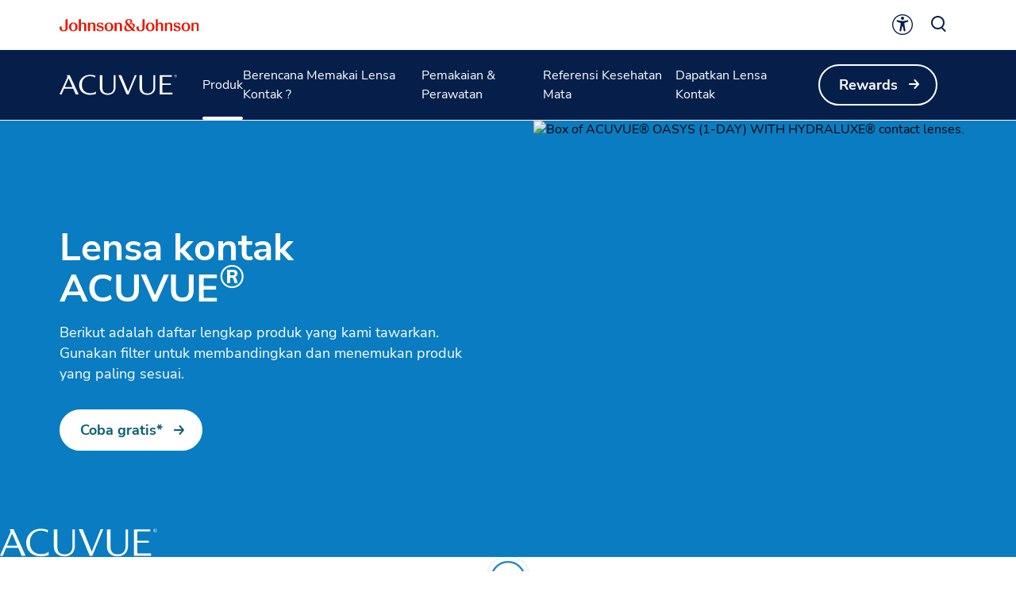

--- FILE ---
content_type: text/html
request_url: https://www.acuvue.com/id-id/products/?field_need_state_tid=66
body_size: 21401
content:
<!DOCTYPE html><html dir="ltr" lang="id"><head><meta charSet="utf-8" data-next-head=""/><meta content="width=device-width, initial-scale=1" name="viewport" data-next-head=""/><script async="" src="/js/newrelic-acuvue.js" type="text/javascript" defer="" data-nscript="beforeInteractive"></script><title data-next-head="">Mulai gunakan lensa kontak ACUVUE®                </title><meta content="Daftar produk kami yang lengkap termasuk cara menerima sertifikat uji coba gratis sepasang lensa kontak (tidak termasuk biaya pemeriksaan &amp; pengepasan lensa)" name="description" data-next-head=""/><link href="/manifest.json" rel="manifest" type="application/manifest+json" data-next-head=""/><script type="text/javascript" src="page-props.js?r=789016"></script><link href="/icons/acuvue/16x16.png" rel="icon" sizes="16x16" type="image/png" data-next-head=""/><link href="/icons/acuvue/32x32.png" rel="icon" sizes="32x32" type="image/png" data-next-head=""/><link href="/icons/acuvue/192x192.png" rel="icon" sizes="192x192" type="image/png" data-next-head=""/><link href="/icons/acuvue/512x512.png" rel="icon" sizes="512x512" type="image/png" data-next-head=""/><link href="/icons/acuvue/apple-touch-icon.png" rel="apple-touch-icon" type="image/png" data-next-head=""/><link href="https://www.acuvue.com/id-id/products/" rel="canonical" data-next-head=""/><link href="https://www.acuvue.com/en-us/products/" hrefLang="x-default" rel="alternate" data-next-head=""/><link href="https://www.acuvue.com/en-us/products/" hrefLang="en-us" rel="alternate" data-next-head=""/><link href="https://www.acuvue.com/en-ca/products/" hrefLang="en-ca" rel="alternate" data-next-head=""/><link href="https://www.acuvue.com/fr-ca/products/" hrefLang="fr-ca" rel="alternate" data-next-head=""/><link href="https://www.acuvue.com/en-cb/products/" hrefLang="en-tt" rel="alternate" data-next-head=""/><link href="https://www.acuvue.com/es-cr/products/" hrefLang="es-cr" rel="alternate" data-next-head=""/><link href="https://www.acuvue.com/es-sv/products/" hrefLang="es-sv" rel="alternate" data-next-head=""/><link href="https://www.acuvue.com/es-hn/products/" hrefLang="es-hn" rel="alternate" data-next-head=""/><link href="https://www.acuvue.com/es-pa/products/" hrefLang="es-pa" rel="alternate" data-next-head=""/><link href="https://www.acuvue.com/pt-br/products/" hrefLang="pt-br" rel="alternate" data-next-head=""/><link href="https://www.acuvue.com/es-do/products/" hrefLang="es-do" rel="alternate" data-next-head=""/><link href="https://www.acuvue.com/es-pr/products/" hrefLang="es-pr" rel="alternate" data-next-head=""/><link href="https://www.acuvue.com/es-gt/products/" hrefLang="es-gt" rel="alternate" data-next-head=""/><link href="https://www.acuvue.com/es-pe/products/" hrefLang="es-pe" rel="alternate" data-next-head=""/><link href="https://www.acuvue.com/es-ar/products/" hrefLang="es-ar" rel="alternate" data-next-head=""/><link href="https://www.acuvue.com/es-cl/products/" hrefLang="es-cl" rel="alternate" data-next-head=""/><link href="https://www.acuvue.com/es-py/products/" hrefLang="es-py" rel="alternate" data-next-head=""/><link href="https://www.acuvue.com/es-uy/products/" hrefLang="es-uy" rel="alternate" data-next-head=""/><link href="https://www.acuvue.com/es-mx/products/" hrefLang="es-mx" rel="alternate" data-next-head=""/><link href="https://www.acuvue.com/hr-hr/products/" hrefLang="hr-hr" rel="alternate" data-next-head=""/><link href="https://www.acuvue.com/sl-si/products/" hrefLang="sl-si" rel="alternate" data-next-head=""/><link href="https://www.acuvue.com/hu-hu/products/" hrefLang="hu-hu" rel="alternate" data-next-head=""/><link href="https://www.acuvue.com/en-za/products/" hrefLang="en-za" rel="alternate" data-next-head=""/><link href="https://www.acuvue.com/cs-cz/products/" hrefLang="cs-cz" rel="alternate" data-next-head=""/><link href="https://www.acuvue.com/fr-fr/products/" hrefLang="fr-fr" rel="alternate" data-next-head=""/><link href="https://www.acuvue.com/tr-tr/products/" hrefLang="tr-tr" rel="alternate" data-next-head=""/><link href="https://www.acuvue.com/el-gr/products/" hrefLang="el-gr" rel="alternate" data-next-head=""/><link href="https://www.acuvue.com/pl-pl/products/" hrefLang="pl-pl" rel="alternate" data-next-head=""/><link href="https://www.acuvue.com/nl-nl/products/" hrefLang="nl-nl" rel="alternate" data-next-head=""/><link href="https://www.acuvue.com/nl-be/products/" hrefLang="nl-be" rel="alternate" data-next-head=""/><link href="https://www.acuvue.com/fr-be/products/" hrefLang="fr-be" rel="alternate" data-next-head=""/><link href="https://www.acuvue.com/ro-ro/products/" hrefLang="ro-ro" rel="alternate" data-next-head=""/><link href="https://www.acuvue.com/en-gb/products/" hrefLang="en-gb" rel="alternate" data-next-head=""/><link href="https://www.acuvue.com/de-ch/products/" hrefLang="de-ch" rel="alternate" data-next-head=""/><link href="https://www.acuvue.com/fr-ch/products/" hrefLang="fr-ch" rel="alternate" data-next-head=""/><link href="https://www.acuvue.com/de-de/products/" hrefLang="de-de" rel="alternate" data-next-head=""/><link href="https://www.acuvue.com/de-at/products/" hrefLang="de-at" rel="alternate" data-next-head=""/><link href="https://www.acuvue.com/he-il/products/" hrefLang="he-il" rel="alternate" data-next-head=""/><link href="https://www.acuvue.com/da-dk/products/" hrefLang="da-dk" rel="alternate" data-next-head=""/><link href="https://www.acuvue.com/sv-se/products/" hrefLang="sv-se" rel="alternate" data-next-head=""/><link href="https://www.acuvue.com/nb-no/products/" hrefLang="nb-no" rel="alternate" data-next-head=""/><link href="https://www.acuvue.com/fi-fi/products/" hrefLang="fi-fi" rel="alternate" data-next-head=""/><link href="https://www.acuvue.com/it-it/products/" hrefLang="it-it" rel="alternate" data-next-head=""/><link href="https://www.acuvue.com/en-me/products/" hrefLang="en-ae" rel="alternate" data-next-head=""/><link href="https://www.acuvue.com/ar-me/products/" hrefLang="ar" rel="alternate" data-next-head=""/><link href="https://www.acuvue.ru/ru-ru/products/" hrefLang="ru-ru" rel="alternate" data-next-head=""/><link href="https://www.acuvue.com/ru-kz/products/" hrefLang="ru-kz" rel="alternate" data-next-head=""/><link href="https://www.acuvue.com/en-in/products/" hrefLang="en-in" rel="alternate" data-next-head=""/><link href="https://www.acuvue.com/uk-ua/products/" hrefLang="uk-ua" rel="alternate" data-next-head=""/><link href="https://www.acuvue.com/es-co/products/" hrefLang="es-co" rel="alternate" data-next-head=""/><link href="https://www.acuvue.com/en-my/products/" hrefLang="en-my" rel="alternate" data-next-head=""/><link href="https://www.acuvue.com/vi-vn/products/" hrefLang="vi-vn" rel="alternate" data-next-head=""/><link href="https://www.acuvue.com/es-es/products/" hrefLang="es-es" rel="alternate" data-next-head=""/><link href="https://www.acuvue.com/en-sg/products/" hrefLang="en-sg" rel="alternate" data-next-head=""/><link href="https://www.acuvue.com/id-id/products/" hrefLang="id-id" rel="alternate" data-next-head=""/><link href="https://www.acuvue.com/zh-hk/products/" hrefLang="zh-hk" rel="alternate" data-next-head=""/><link href="https://www.acuvue.com/zh-tw/products/" hrefLang="zh-tw" rel="alternate" data-next-head=""/><link href="https://www.acuvue.com/en-nz/products/" hrefLang="en-nz" rel="alternate" data-next-head=""/><link href="https://www.acuvue.com/en-au/products/" hrefLang="en-au" rel="alternate" data-next-head=""/><link href="https://www.acuvue.com/th-th/products/" hrefLang="th-th" rel="alternate" data-next-head=""/><link href="https://www.acuvue.com/ja-jp/products/" hrefLang="ja-jp" rel="alternate" data-next-head=""/><meta content="Mulai gunakan lensa kontak ACUVUE®                " property="og:title" data-next-head=""/><meta content="Daftar produk kami yang lengkap termasuk cara menerima sertifikat uji coba gratis sepasang lensa kontak (tidak termasuk biaya pemeriksaan &amp; pengepasan lensa)" property="og:description" data-next-head=""/><meta content="https://www.acuvue.com/logo/acuvue/OpenGraph.png" property="og:image" data-next-head=""/><meta content="https://www.acuvue.com/id-id/products/" property="og:url" data-next-head=""/><meta content="website" property="og:type" data-next-head=""/><meta content="id_ID" property="og:locale" data-next-head=""/><meta content="ACUVUE" property="og:site_name" data-next-head=""/><meta content="Mulai gunakan lensa kontak ACUVUE®                " name="twitter:title" data-next-head=""/><meta content="Daftar produk kami yang lengkap termasuk cara menerima sertifikat uji coba gratis sepasang lensa kontak (tidak termasuk biaya pemeriksaan &amp; pengepasan lensa)" name="twitter:description" data-next-head=""/><meta content="https://www.acuvue.com/logo/acuvue/TwitterCard.png" name="twitter:image" data-next-head=""/><meta content="https://www.acuvue.com/id-id/products/" name="twitter:url" data-next-head=""/><meta content="summary" name="twitter:card" data-next-head=""/><link data-next-font="" rel="preconnect" href="/" crossorigin="anonymous"/><link rel="preload" href="/_next/static/css/5f274316fbe52b79.css" as="style"/><script type="application/ld+json" data-next-head="">{"@context":"https://schema.org","@id":"https://www.acuvue.com/id-id/products/#webpage","url":"https://www.acuvue.com/id-id/products/","name":"Mulai gunakan lensa kontak ACUVUE®                ","@type":"WebPage"}</script><link href="/icon-fonts-17-10-25.css" rel="stylesheet" type="text/css"/><link rel="stylesheet" href="/_next/static/css/5f274316fbe52b79.css" data-n-g=""/><noscript data-n-css=""></noscript><script defer="" noModule="" src="/_next/static/chunks/polyfills-42372ed130431b0a.js"></script><script src="/_next/static/chunks/webpack-505a178d53528c98.js" defer=""></script><script src="/_next/static/chunks/framework-21977b60ddb5b15e.js" defer=""></script><script src="/_next/static/chunks/main-e9cfeb61c98a1213.js" defer=""></script><script src="/_next/static/chunks/pages/_app-14d5a41eb9990962.js" defer=""></script><script src="/_next/static/chunks/4f5561d1-6ad3f32f3a5449c6.js" defer=""></script><script src="/_next/static/chunks/db9fdea0-805e46aeb5b67e46.js" defer=""></script><script src="/_next/static/chunks/727a44d0-df0d9093dc13fda5.js" defer=""></script><script src="/_next/static/chunks/69ea16bc-112086e8ab16836f.js" defer=""></script><script src="/_next/static/chunks/ba2d3d3d-4f5026011f233afd.js" defer=""></script><script src="/_next/static/chunks/6ab37f38-edb8f5ffd1528267.js" defer=""></script><script src="/_next/static/chunks/119-4efd1c24d489e333.js" defer=""></script><script src="/_next/static/chunks/188-35330a8c45e9c291.js" defer=""></script><script src="/_next/static/chunks/264-d168a49a5ef3402a.js" defer=""></script><script src="/_next/static/chunks/268-0005e269806fdcd5.js" defer=""></script><script src="/_next/static/chunks/964-f18660d5df04c708.js" defer=""></script><script src="/_next/static/chunks/855-700a5f0adc1bce15.js" defer=""></script><script src="/_next/static/chunks/pages/%5B...url%5D-58ceac75560d34f5.js" defer=""></script><script src="/_next/static/uO9Mo5H4Jtj_RPdYZhylf/_buildManifest.js" defer=""></script><script src="/_next/static/uO9Mo5H4Jtj_RPdYZhylf/_ssgManifest.js" defer=""></script><style data-styled="" data-styled-version="6.1.19">.bYCAyC{position:relative;display:flex;justify-content:center;}/*!sc*/
data-styled.g1[id="sc-3364435f-0"]{content:"bYCAyC,"}/*!sc*/
.laBgGm{width:48px;height:48px;margin:auto;border-radius:100%;overflow:hidden;border:3px solid #0A7CC1;position:absolute;background-color:transparent;top:0;opacity:0;-webkit-animation:kKQTDR infinite 1.8s;}/*!sc*/
data-styled.g2[id="sc-3364435f-1"]{content:"laBgGm,"}/*!sc*/
.dwgVQM{animation-delay:0.9s;}/*!sc*/
data-styled.g3[id="sc-3364435f-2"]{content:"dwgVQM,"}/*!sc*/
.ghAccp{display:inline-block;color:#0A7CC1;margin-top:56px;padding-top:8px;font-weight:800;font-size:16px;}/*!sc*/
data-styled.g4[id="sc-3364435f-3"]{content:"ghAccp,"}/*!sc*/
.dtpsHp{display:flex;justify-content:center;width:100%;flex-direction:column;align-items:center;min-height:572px;}/*!sc*/
data-styled.g5[id="sc-d3e82b8a-0"]{content:"dtpsHp,"}/*!sc*/
.hwWGZz{min-height:572px;}/*!sc*/
@media only screen and (max-width: 1024px){.hwWGZz{min-height:520px;}}/*!sc*/
data-styled.g6[id="sc-d3e82b8a-1"]{content:"hwWGZz,"}/*!sc*/
.ghKEwI{color:currentColor;font-size:32px;}/*!sc*/
.eIPwwL{color:currentColor;font-size:24px;}/*!sc*/
.iIqhRH{color:currentColor;font-size:initial;}/*!sc*/
.hkRSU{font-size:32px;}/*!sc*/
.lgRUFH{color:#0A5F72;font-size:24px;}/*!sc*/
data-styled.g7[id="sc-96e811ea-0"]{content:"ghKEwI,eIPwwL,iIqhRH,hkRSU,lgRUFH,"}/*!sc*/
.cmdPQF{font-family:Nunito Sans;font-weight:800;line-height:52px;font-size:48px;color:#191919;}/*!sc*/
.cmdPQF p:has(> em:only-child:empty),.cmdPQF p:has(> strong:only-child:empty){height:52px;}/*!sc*/
@media only screen and (max-width: 1024px){.cmdPQF{font-family:Nunito Sans;font-weight:800;line-height:38px;font-size:32px;}.cmdPQF p:has(> em:only-child:empty),.cmdPQF p:has(> strong:only-child:empty){height:38px;}}/*!sc*/
data-styled.g10[id="sc-4bf906b-0"]{content:"cmdPQF,"}/*!sc*/
.eJoqnq{font-family:Nunito Sans;font-weight:700;line-height:42px;font-size:36px;color:#191919;}/*!sc*/
.eJoqnq p:has(> em:only-child:empty),.eJoqnq p:has(> strong:only-child:empty){height:42px;}/*!sc*/
@media only screen and (max-width: 1024px){.eJoqnq{font-family:Nunito Sans;font-weight:700;line-height:36px;font-size:28px;}.eJoqnq p:has(> em:only-child:empty),.eJoqnq p:has(> strong:only-child:empty){height:36px;}}/*!sc*/
data-styled.g11[id="sc-4bf906b-1"]{content:"eJoqnq,"}/*!sc*/
.iDJDIC{font-family:Nunito Sans;font-weight:700;line-height:36px;font-size:28px;color:#191919;}/*!sc*/
.iDJDIC p:has(> em:only-child:empty),.iDJDIC p:has(> strong:only-child:empty){height:36px;}/*!sc*/
@media only screen and (max-width: 1024px){.iDJDIC{font-family:Nunito Sans;font-weight:700;line-height:32px;font-size:24px;}.iDJDIC p:has(> em:only-child:empty),.iDJDIC p:has(> strong:only-child:empty){height:32px;}}/*!sc*/
data-styled.g12[id="sc-4bf906b-2"]{content:"iDJDIC,"}/*!sc*/
.gGEKXD{font-family:Nunito Sans;font-weight:400;line-height:26px;font-size:18px;color:#191919;}/*!sc*/
.gGEKXD p:has(> em:only-child:empty),.gGEKXD p:has(> strong:only-child:empty){height:26px;}/*!sc*/
@media only screen and (max-width: 1024px){.gGEKXD{font-family:Nunito Sans;font-weight:400;line-height:24px;font-size:16px;}.gGEKXD p:has(> em:only-child:empty),.gGEKXD p:has(> strong:only-child:empty){height:24px;}}/*!sc*/
data-styled.g15[id="sc-4bf906b-5"]{content:"gGEKXD,"}/*!sc*/
.eXjkcQ{font-family:Nunito Sans;font-weight:400;line-height:20px;font-size:14px;color:#191919;}/*!sc*/
.eXjkcQ p:has(> em:only-child:empty),.eXjkcQ p:has(> strong:only-child:empty){height:20px;}/*!sc*/
@media only screen and (max-width: 1024px){.eXjkcQ{font-family:Nunito Sans;font-weight:400;line-height:20px;font-size:14px;}.eXjkcQ p:has(> em:only-child:empty),.eXjkcQ p:has(> strong:only-child:empty){height:20px;}}/*!sc*/
data-styled.g18[id="sc-4bf906b-8"]{content:"eXjkcQ,"}/*!sc*/
.bJVqpr{font-family:Nunito Sans;font-weight:700;line-height:26px;font-size:18px;color:#191919;}/*!sc*/
.bJVqpr p:has(> em:only-child:empty),.bJVqpr p:has(> strong:only-child:empty){height:26px;}/*!sc*/
@media only screen and (max-width: 1024px){.bJVqpr{font-family:Nunito Sans;font-weight:700;line-height:24px;font-size:16px;}.bJVqpr p:has(> em:only-child:empty),.bJVqpr p:has(> strong:only-child:empty){height:24px;}}/*!sc*/
data-styled.g19[id="sc-4bf906b-9"]{content:"bJVqpr,"}/*!sc*/
.ffIIyQ{overflow-wrap:break-word;}/*!sc*/
.ffIIyQ *[id]{scroll-margin-top:152px;}/*!sc*/
@media only screen and (max-width: 1024px){.ffIIyQ *[id]{scroll-margin-top:112px;}}/*!sc*/
.ffIIyQ p:empty:after{content:'\a0';}/*!sc*/
.ffIIyQ>p>span>h1:first-child,.ffIIyQ>p>span>h2:first-child,.ffIIyQ>p>span>h3:first-child,.ffIIyQ>p>span>h4:first-child,.ffIIyQ>p>span>h5:first-child,.ffIIyQ>p>span>h6:first-child{padding-top:0;}/*!sc*/
.ffIIyQ ul,.ffIIyQ ol{padding-inline-start:calc(19px + 24px);}/*!sc*/
@media only screen and (max-width: 1024px){.ffIIyQ ul,.ffIIyQ ol{padding-inline-start:calc(17px + 12px);}}/*!sc*/
.ffIIyQ ul li,.ffIIyQ ol li{padding-top:8px;}/*!sc*/
@media only screen and (max-width: 1024px){.ffIIyQ ul li,.ffIIyQ ol li{padding-top:4px;}}/*!sc*/
.ffIIyQ ul ul,.ffIIyQ ol ul,.ffIIyQ ul ol,.ffIIyQ ol ol{padding-inline-start:24px;}/*!sc*/
@media only screen and (max-width: 1024px){.ffIIyQ ul ul,.ffIIyQ ol ul,.ffIIyQ ul ol,.ffIIyQ ol ol{padding-inline-start:12px;}}/*!sc*/
.ffIIyQ ol ol{list-style-type:lower-alpha;}/*!sc*/
.ffIIyQ li>h1,.ffIIyQ li>h2,.ffIIyQ li>h3,.ffIIyQ li>h4,.ffIIyQ li>h5,.ffIIyQ li>h6{padding-top:0;}/*!sc*/
.ffIIyQ h1,.ffIIyQ h2,.ffIIyQ h3,.ffIIyQ h4,.ffIIyQ h5,.ffIIyQ h6{padding-top:24px;}/*!sc*/
@media only screen and (max-width: 1024px){.ffIIyQ h1,.ffIIyQ h2,.ffIIyQ h3,.ffIIyQ h4,.ffIIyQ h5,.ffIIyQ h6{padding-top:16px;}}/*!sc*/
.ffIIyQ .highlight{font-family:Nunito Sans;font-weight:700;line-height:30px;font-size:20px;color:#A51890;}/*!sc*/
@media only screen and (max-width: 1024px){.ffIIyQ .highlight{font-family:Nunito Sans;font-weight:700;line-height:26px;font-size:18px;}}/*!sc*/
data-styled.g27[id="sc-69c891d5-0"]{content:"ffIIyQ,"}/*!sc*/
.gQhztA circle{stroke:currentColor;}/*!sc*/
.gQhztA path,.gQhztA rect{fill:currentColor;}/*!sc*/
data-styled.g28[id="sc-3eb0bf3f-0"]{content:"gQhztA,eRsXrc,"}/*!sc*/
.fwEPNQ{margin-inline-start:8px;margin-inline-end:0;order:1;}/*!sc*/
.fwEPNQ svg path{fill:currentColor;}/*!sc*/
data-styled.g29[id="sc-511e0998-0"]{content:"fwEPNQ,"}/*!sc*/
.gpOCno{margin-inline-start:8px;margin-inline-end:0;order:1;}/*!sc*/
.dFJqhh{margin-inline-start:0;margin-inline-end:8px;order:0;}/*!sc*/
data-styled.g30[id="sc-511e0998-1"]{content:"gpOCno,dFJqhh,"}/*!sc*/
.jHQCVK{margin:0 auto;font-weight:700;cursor:pointer;order:1;font-size:18px;line-height:26px;}/*!sc*/
@media only screen and (max-width: 1024px){.jHQCVK{font-size:16px;line-height:24px;}}/*!sc*/
data-styled.g31[id="sc-511e0998-2"]{content:"jHQCVK,"}/*!sc*/
.iPciTA{display:inline-flex;box-sizing:border-box;text-decoration:none;align-items:center;justify-content:center;cursor:pointer;touch-action:manipulation;text-align:start;min-height:48px;padding-top:11px;padding-bottom:11px;padding-inline-start:24px;padding-inline-end:16px;position:relative;height:44px;background-color:transparent;border:2px solid transparent;color:#0A5F72;margin-inline-start:-22px;height:fit-content;}/*!sc*/
.iPciTA:disabled{cursor:default;}/*!sc*/
.iPciTA:disabled>label{cursor:default;}/*!sc*/
.iPciTA:hover{transition:all 0.1s ease;}/*!sc*/
.iPciTA .sc-511e0998-0{height:24px;width:24px;}/*!sc*/
.iPciTA .sc-511e0998-1{font-size:24px;}/*!sc*/
@media only screen and (max-width: 1024px){.iPciTA{min-height:40px;padding-top:8px;padding-bottom:8px;padding-inline-start:16px;padding-inline-end:12px;text-align:center;}}/*!sc*/
@media only screen and (max-width: 1024px){.iPciTA{margin-inline-start:-14px;}}/*!sc*/
@media only screen and (min-width: 1025px){.iPciTA:hover:not([disabled]){color:#178197;}:where(.iPciTA:hover:not([disabled]))::after{content:'';position:absolute;bottom:-4px;height:2px;width:calc(100% - 24px);background-color:#178197;}}/*!sc*/
.iPciTA:focus-visible{-webkit-border-radius:32px;-moz-border-radius:32px;-ms-border-radius:32px;-o-border-radius:32px;border-radius:32px;color:#178197;outline:2px solid #178197;}/*!sc*/
.iPciTA:focus::after,.iPciTA:disabled::after{content:none;}/*!sc*/
.iPciTA:disabled{color:#999999;}/*!sc*/
.gfbUKH{display:inline-flex;box-sizing:border-box;text-decoration:none;align-items:center;justify-content:center;cursor:pointer;touch-action:manipulation;text-align:start;min-height:48px;padding-top:11px;padding-bottom:11px;padding-inline-start:24px;padding-inline-end:16px;-webkit-border-radius:32px;-moz-border-radius:32px;-ms-border-radius:32px;-o-border-radius:32px;border-radius:32px;background-color:transparent;border:2px solid #FFFFFF;color:#FFFFFF;height:fit-content;}/*!sc*/
.gfbUKH:disabled{cursor:default;}/*!sc*/
.gfbUKH:disabled>label{cursor:default;}/*!sc*/
.gfbUKH:hover{transition:all 0.1s ease;}/*!sc*/
.gfbUKH .sc-511e0998-0{height:24px;width:24px;}/*!sc*/
.gfbUKH .sc-511e0998-1{font-size:24px;}/*!sc*/
@media only screen and (max-width: 1024px){.gfbUKH{min-height:40px;padding-top:8px;padding-bottom:8px;padding-inline-start:16px;padding-inline-end:12px;text-align:center;}}/*!sc*/
@media only screen and (min-width: 1025px){.gfbUKH:hover:not([disabled]){background-color:#FFFFFF;border:2px solid #FFFFFF;color:#178197;}}/*!sc*/
.gfbUKH:focus-visible{outline-offset:2px;background-color:#FFFFFF;outline:2px solid #FFFFFF;border:2px solid #FFFFFF;color:#178197;}/*!sc*/
.gfbUKH:disabled{border:2px solid #CCCCCC;color:#CCCCCC;}/*!sc*/
data-styled.g32[id="sc-b5ead895-0"]{content:"iPciTA,gfbUKH,"}/*!sc*/
.bAuuKV{display:flex;align-items:center;justify-content:center;cursor:pointer;touch-action:manipulation;text-align:start;min-height:48px;padding-top:11px;padding-bottom:11px;padding-inline-start:24px;padding-inline-end:16px;position:relative;height:44px;background-color:transparent;border:2px solid transparent;color:#0A5F72;margin-inline-start:-22px;height:fit-content;}/*!sc*/
.bAuuKV:disabled{cursor:default;}/*!sc*/
.bAuuKV:disabled>label{cursor:default;}/*!sc*/
.bAuuKV:hover{transition:all 0.1s ease;}/*!sc*/
.bAuuKV .sc-511e0998-0{height:24px;width:24px;}/*!sc*/
.bAuuKV .sc-511e0998-1{font-size:24px;}/*!sc*/
@media only screen and (max-width: 1024px){.bAuuKV{min-height:40px;padding-top:8px;padding-bottom:8px;padding-inline-start:16px;padding-inline-end:12px;text-align:center;}}/*!sc*/
@media only screen and (max-width: 1024px){.bAuuKV{margin-inline-start:-14px;}}/*!sc*/
@media only screen and (min-width: 1025px){.bAuuKV:hover:not([disabled]){color:#178197;}:where(.bAuuKV:hover:not([disabled]))::after{content:'';position:absolute;bottom:-4px;height:2px;width:calc(100% - 24px);background-color:#178197;}}/*!sc*/
.bAuuKV:focus-visible{-webkit-border-radius:32px;-moz-border-radius:32px;-ms-border-radius:32px;-o-border-radius:32px;border-radius:32px;color:#178197;outline:2px solid #178197;}/*!sc*/
.bAuuKV:focus::after,.bAuuKV:disabled::after{content:none;}/*!sc*/
.bAuuKV:disabled{color:#999999;}/*!sc*/
.cpyere{display:flex;align-items:center;justify-content:center;cursor:pointer;touch-action:manipulation;text-align:start;min-height:48px;padding-top:11px;padding-bottom:11px;padding-inline-start:24px;padding-inline-end:16px;position:relative;height:44px;background-color:transparent;border:2px solid transparent;color:#FFFFFF;margin-inline-start:-22px;height:fit-content;}/*!sc*/
.cpyere:disabled{cursor:default;}/*!sc*/
.cpyere:disabled>label{cursor:default;}/*!sc*/
.cpyere:hover{transition:all 0.1s ease;}/*!sc*/
.cpyere .sc-511e0998-0{height:24px;width:24px;}/*!sc*/
.cpyere .sc-511e0998-1{font-size:24px;}/*!sc*/
@media only screen and (max-width: 1024px){.cpyere{min-height:40px;padding-top:8px;padding-bottom:8px;padding-inline-start:16px;padding-inline-end:12px;text-align:center;}}/*!sc*/
@media only screen and (max-width: 1024px){.cpyere{margin-inline-start:-14px;}}/*!sc*/
@media only screen and (min-width: 1025px){.cpyere:hover:not([disabled]){color:#FFFFFF;}:where(.cpyere:hover:not([disabled]))::after{content:'';position:absolute;bottom:-4px;height:2px;width:calc(100% - 24px);background-color:#FFFFFF;}}/*!sc*/
.cpyere:focus-visible{-webkit-border-radius:32px;-moz-border-radius:32px;-ms-border-radius:32px;-o-border-radius:32px;border-radius:32px;color:#FFFFFF;outline:2px solid #FFFFFF;}/*!sc*/
.cpyere:focus::after,.cpyere:disabled::after{content:none;}/*!sc*/
.cpyere:disabled{color:#CCCCCC;}/*!sc*/
.jVBggZ{display:flex;align-items:center;justify-content:center;cursor:pointer;touch-action:manipulation;text-align:start;min-height:48px;padding-top:11px;padding-bottom:11px;padding-inline-start:24px;padding-inline-end:16px;-webkit-border-radius:32px;-moz-border-radius:32px;-ms-border-radius:32px;-o-border-radius:32px;border-radius:32px;background-color:#0A5F72;border:2px solid #0A5F72;color:#FFFFFF;height:fit-content;}/*!sc*/
.jVBggZ:disabled{cursor:default;}/*!sc*/
.jVBggZ:disabled>label{cursor:default;}/*!sc*/
.jVBggZ:hover{transition:all 0.1s ease;}/*!sc*/
.jVBggZ .sc-511e0998-0{height:24px;width:24px;}/*!sc*/
.jVBggZ .sc-511e0998-1{font-size:24px;}/*!sc*/
@media only screen and (max-width: 1024px){.jVBggZ{min-height:40px;padding-top:8px;padding-bottom:8px;padding-inline-start:16px;padding-inline-end:12px;text-align:center;}}/*!sc*/
@media only screen and (min-width: 1025px){.jVBggZ:hover:not([disabled]){background-color:#FFFFFF;border:2px solid #178197;color:#178197;}}/*!sc*/
.jVBggZ:focus-visible{background-color:#FFFFFF;border:2px solid #178197;color:#178197;outline-offset:2px;outline:2px solid #178197;}/*!sc*/
.jVBggZ:disabled{background-color:#999999;border:2px solid #999999;}/*!sc*/
.bpZOwy{display:flex;align-items:center;justify-content:center;cursor:pointer;touch-action:manipulation;text-align:start;min-height:48px;padding-top:11px;padding-bottom:11px;padding-inline-start:24px;padding-inline-end:16px;-webkit-border-radius:32px;-moz-border-radius:32px;-ms-border-radius:32px;-o-border-radius:32px;border-radius:32px;background-color:transparent;border:2px solid #FFFFFF;color:#FFFFFF;height:fit-content;}/*!sc*/
.bpZOwy:disabled{cursor:default;}/*!sc*/
.bpZOwy:disabled>label{cursor:default;}/*!sc*/
.bpZOwy:hover{transition:all 0.1s ease;}/*!sc*/
.bpZOwy .sc-511e0998-0{height:24px;width:24px;}/*!sc*/
.bpZOwy .sc-511e0998-1{font-size:24px;}/*!sc*/
@media only screen and (max-width: 1024px){.bpZOwy{min-height:40px;padding-top:8px;padding-bottom:8px;padding-inline-start:16px;padding-inline-end:12px;text-align:center;}}/*!sc*/
@media only screen and (min-width: 1025px){.bpZOwy:hover:not([disabled]){background-color:#FFFFFF;border:2px solid #FFFFFF;color:#178197;}}/*!sc*/
.bpZOwy:focus-visible{outline-offset:2px;background-color:#FFFFFF;outline:2px solid #FFFFFF;border:2px solid #FFFFFF;color:#178197;}/*!sc*/
.bpZOwy:disabled{border:2px solid #CCCCCC;color:#CCCCCC;}/*!sc*/
.guzdgX{display:flex;align-items:center;justify-content:center;cursor:pointer;touch-action:manipulation;text-align:start;min-height:48px;padding-top:11px;padding-bottom:11px;padding-inline-start:24px;padding-inline-end:16px;-webkit-border-radius:32px;-moz-border-radius:32px;-ms-border-radius:32px;-o-border-radius:32px;border-radius:32px;background-color:#FFFFFF;border:2px solid #FFFFFF;color:#0A5F72;height:fit-content;}/*!sc*/
.guzdgX:disabled{cursor:default;}/*!sc*/
.guzdgX:disabled>label{cursor:default;}/*!sc*/
.guzdgX:hover{transition:all 0.1s ease;}/*!sc*/
.guzdgX .sc-511e0998-0{height:24px;width:24px;}/*!sc*/
.guzdgX .sc-511e0998-1{font-size:24px;}/*!sc*/
@media only screen and (max-width: 1024px){.guzdgX{min-height:40px;padding-top:8px;padding-bottom:8px;padding-inline-start:16px;padding-inline-end:12px;text-align:center;}}/*!sc*/
@media only screen and (min-width: 1025px){.guzdgX:hover:not([disabled]){background-color:transparent;border:2px solid #FFFFFF;color:#FFFFFF;}}/*!sc*/
.guzdgX:focus-visible{background-color:transparent;border:2px solid #FFFFFF;color:#FFFFFF;outline-offset:2px;outline:2px solid #FFFFFF;}/*!sc*/
.guzdgX:disabled{background-color:#CCCCCC;border:2px solid #CCCCCC;color:#0A7CC1;}/*!sc*/
.kNuJJO{display:flex;align-items:center;justify-content:center;cursor:pointer;touch-action:manipulation;text-align:start;min-height:48px;padding-top:11px;padding-bottom:11px;padding-inline-start:24px;padding-inline-end:16px;-webkit-border-radius:32px;-moz-border-radius:32px;-ms-border-radius:32px;-o-border-radius:32px;border-radius:32px;background-color:#FFFFFF;border:2px solid #0A5F72;color:#0A5F72;height:fit-content;}/*!sc*/
.kNuJJO:disabled{cursor:default;}/*!sc*/
.kNuJJO:disabled>label{cursor:default;}/*!sc*/
.kNuJJO:hover{transition:all 0.1s ease;}/*!sc*/
.kNuJJO .sc-511e0998-0{height:24px;width:24px;}/*!sc*/
.kNuJJO .sc-511e0998-1{font-size:24px;}/*!sc*/
@media only screen and (max-width: 1024px){.kNuJJO{min-height:40px;padding-top:8px;padding-bottom:8px;padding-inline-start:16px;padding-inline-end:12px;text-align:center;}}/*!sc*/
@media only screen and (min-width: 1025px){.kNuJJO:hover:not([disabled]){background-color:#178197;border:2px solid #178197;color:#FFFFFF;}}/*!sc*/
.kNuJJO:focus-visible{outline-offset:2px;background-color:#178197;outline:2px solid #178197;border:2px solid #178197;color:#FFFFFF;}/*!sc*/
.kNuJJO:disabled{border:2px solid #999999;color:#999999;}/*!sc*/
.gRaWCP{display:flex;align-items:center;justify-content:center;cursor:pointer;touch-action:manipulation;text-align:start;min-height:48px;padding-top:11px;padding-bottom:11px;padding-inline-start:16px;padding-inline-end:24px;-webkit-border-radius:32px;-moz-border-radius:32px;-ms-border-radius:32px;-o-border-radius:32px;border-radius:32px;background-color:#FFFFFF;border:2px solid #FFFFFF;color:#0A5F72;height:fit-content;}/*!sc*/
.gRaWCP:disabled{cursor:default;}/*!sc*/
.gRaWCP:disabled>label{cursor:default;}/*!sc*/
.gRaWCP:hover{transition:all 0.1s ease;}/*!sc*/
.gRaWCP .sc-511e0998-0{height:24px;width:24px;}/*!sc*/
.gRaWCP .sc-511e0998-1{font-size:24px;}/*!sc*/
@media only screen and (max-width: 1024px){.gRaWCP{min-height:40px;padding-top:8px;padding-bottom:8px;padding-inline-start:12px;padding-inline-end:16px;text-align:center;}}/*!sc*/
@media only screen and (min-width: 1025px){.gRaWCP:hover:not([disabled]){background-color:transparent;border:2px solid #FFFFFF;color:#FFFFFF;}}/*!sc*/
.gRaWCP:focus-visible{background-color:transparent;border:2px solid #FFFFFF;color:#FFFFFF;outline-offset:2px;outline:2px solid #FFFFFF;}/*!sc*/
.gRaWCP:disabled{background-color:#CCCCCC;border:2px solid #CCCCCC;color:#0A7CC1;}/*!sc*/
data-styled.g33[id="sc-b5ead895-1"]{content:"bAuuKV,cpyere,jVBggZ,bpZOwy,guzdgX,kNuJJO,gRaWCP,"}/*!sc*/
.iCiHNx{display:flex;font-size:auto;padding:2px;}/*!sc*/
data-styled.g42[id="sc-89e4a8ca-1"]{content:"iCiHNx,"}/*!sc*/
.ixBCu{padding:2px;margin-inline-start:-2px;height:100%;min-height:auto;}/*!sc*/
.ixBCu .sc-89e4a8ca-0{border:4px solid transparent;border-radius:80px;}/*!sc*/
.ixBCu .sc-89e4a8ca-1{border:4px solid transparent;border-radius:80px;}/*!sc*/
.ixBCu:hover:not([disabled]) .sc-89e4a8ca-0{border-color:#178197;background-color:#178197;color:#FFFFFF!important;}/*!sc*/
.ixBCu:hover:not([disabled]) .sc-89e4a8ca-0 svg{color:#FFFFFF!important;}/*!sc*/
.ixBCu:hover:not([disabled]) .sc-89e4a8ca-1{border-color:#178197;background-color:#178197;color:#FFFFFF!important;}/*!sc*/
.ixBCu:hover::after{height:0;}/*!sc*/
.ixBCu:focus-visible{outline:none;border-color:#178197;}/*!sc*/
.ixBCu:focus-visible .sc-89e4a8ca-0{border:4px solid #178197;border-radius:80px;background-color:#178197;color:#FFFFFF!important;}/*!sc*/
.ixBCu:focus-visible .sc-89e4a8ca-0 svg{color:#FFFFFF!important;}/*!sc*/
.ixBCu:focus-visible .sc-89e4a8ca-1{border:4px solid #178197;border-radius:80px;background-color:#178197;color:#FFFFFF!important;}/*!sc*/
.ixBCu.video-play-button .sc-89e4a8ca-0{border:none;}/*!sc*/
.ixBCu.video-play-button .sc-89e4a8ca-1{border:none;}/*!sc*/
.ixBCu.video-play-button:hover:not([disabled]) .sc-89e4a8ca-0{border-color:#FFFFFF;background-color:#FFFFFF;color:#FFFFFF!important;}/*!sc*/
.ixBCu.video-play-button:hover:not([disabled]) .sc-89e4a8ca-1{border-color:#FFFFFF;background-color:#FFFFFF;color:#FFFFFF!important;}/*!sc*/
.ixBCu.video-play-button:focus-visible{border-color:#FFFFFF;}/*!sc*/
.bhEsjH{padding:2px;margin-inline-start:-2px;height:100%;min-height:auto;}/*!sc*/
.bhEsjH .sc-89e4a8ca-0{border:4px solid transparent;border-radius:80px;}/*!sc*/
.bhEsjH .sc-89e4a8ca-1{border:4px solid transparent;border-radius:80px;}/*!sc*/
.bhEsjH:hover:not([disabled]) .sc-89e4a8ca-0{border-color:#FFFFFF;background-color:#FFFFFF;color:#0A7CC1!important;}/*!sc*/
.bhEsjH:hover:not([disabled]) .sc-89e4a8ca-0 svg{color:#0A7CC1!important;}/*!sc*/
.bhEsjH:hover:not([disabled]) .sc-89e4a8ca-1{border-color:#FFFFFF;background-color:#FFFFFF;color:#0A7CC1!important;}/*!sc*/
.bhEsjH:hover::after{height:0;}/*!sc*/
.bhEsjH:focus-visible{outline:none;border-color:#FFFFFF;}/*!sc*/
.bhEsjH:focus-visible .sc-89e4a8ca-0{border:4px solid #FFFFFF;border-radius:80px;background-color:#FFFFFF;color:#0A7CC1!important;}/*!sc*/
.bhEsjH:focus-visible .sc-89e4a8ca-0 svg{color:#0A7CC1!important;}/*!sc*/
.bhEsjH:focus-visible .sc-89e4a8ca-1{border:4px solid #FFFFFF;border-radius:80px;background-color:#FFFFFF;color:#0A7CC1!important;}/*!sc*/
.bhEsjH.video-play-button .sc-89e4a8ca-0{border:none;}/*!sc*/
.bhEsjH.video-play-button .sc-89e4a8ca-1{border:none;}/*!sc*/
.bhEsjH.video-play-button:hover:not([disabled]) .sc-89e4a8ca-0{border-color:#FFFFFF;background-color:#FFFFFF;color:#FFFFFF!important;}/*!sc*/
.bhEsjH.video-play-button:hover:not([disabled]) .sc-89e4a8ca-1{border-color:#FFFFFF;background-color:#FFFFFF;color:#FFFFFF!important;}/*!sc*/
.bhEsjH.video-play-button:focus-visible{border-color:#FFFFFF;}/*!sc*/
data-styled.g43[id="sc-89e4a8ca-2"]{content:"ixBCu,bhEsjH,"}/*!sc*/
.cssgWS .MuiModal-backdrop{background-color:#999999;opacity:40%!important;}/*!sc*/
.cssgWS .MuiPaper-root{overflow-y:unset!important;min-width:720px;border-radius:24px;}/*!sc*/
@media only screen and (max-width: 768px){.cssgWS .MuiPaper-root{border-radius:12px;}}/*!sc*/
@media only screen and (max-width: 768px){.cssgWS .MuiPaper-root{min-width:312px;max-width:312px;}}/*!sc*/
.cssgWS.m-inherit-background .MuiPaper-root{background-color:inherit;box-shadow:none;}/*!sc*/
data-styled.g49[id="sc-68bc54e0-0"]{content:"cssgWS,"}/*!sc*/
.ldWA-DC{width:100%;box-sizing:border-box;max-width:1920px;margin:auto;scroll-margin-top:initial;}/*!sc*/
@media only screen and (max-width: 1024px){.ldWA-DC{scroll-margin-top:initial;}}/*!sc*/
data-styled.g56[id="sc-ca09bf68-0"]{content:"ldWA-DC,"}/*!sc*/
.kDvmdk{max-inline-size:100%;block-size:auto;height:auto;object-fit:contain;}/*!sc*/
data-styled.g66[id="sc-83289136-1"]{content:"kDvmdk,"}/*!sc*/
.idjCHu{display:inline-flex;box-sizing:border-box;text-decoration:none;}/*!sc*/
.idjCHu[disabled]{cursor:default;}/*!sc*/
.idjCHu[disabled]>label{cursor:default;}/*!sc*/
data-styled.g67[id="sc-59749657-0"]{content:"idjCHu,"}/*!sc*/
.kCzOlz{height:1px;width:100%;background-color:#FFFFFF;border-radius:24px;}/*!sc*/
@media only screen and (max-width: 1024px){.kCzOlz{display:block;}}/*!sc*/
.cqSHzs{height:1px;width:100%;background-color:#FFFFFF;border-radius:24px;}/*!sc*/
@media only screen and (max-width: 1024px){.cqSHzs{display:none;}}/*!sc*/
data-styled.g107[id="sc-d2f8c507-0"]{content:"kCzOlz,cqSHzs,"}/*!sc*/
.bJUvor{display:flex;margin:auto 0;transition:all 0.1s ease;}/*!sc*/
.bJUvor.m-expanded{transform:rotate(180deg);}/*!sc*/
data-styled.g241[id="sc-42787605-0"]{content:"bJUvor,"}/*!sc*/
.fHHAzu{text-align:start;display:flex;}/*!sc*/
data-styled.g283[id="sc-c5775ed0-0"]{content:"fHHAzu,"}/*!sc*/
.dpjzTd.m-expanded{color:#191919;}/*!sc*/
data-styled.g284[id="sc-c5775ed0-1"]{content:"dpjzTd,"}/*!sc*/
.kmHRkw{display:flex;flex-direction:column;gap:8px;cursor:pointer;padding:18px 8px;background-color:inherit;border-style:solid;border-color:#999999;}/*!sc*/
.kmHRkw:focus-visible{border-color:#999999;}/*!sc*/
@media only screen and (max-width: 1024px){.kmHRkw{padding:16px 8px;}}/*!sc*/
@media only screen and (min-width: 1200px){.kmHRkw:hover{border-color:#178197;}}/*!sc*/
.kmHRkw.m-expanded{border-color:#999999;}/*!sc*/
@media only screen and (max-width: 768px){.kmHRkw.m-expanded{background:inherit;}}/*!sc*/
.kmHRkw .sc-4bf906b-6{color:#555555;}/*!sc*/
data-styled.g285[id="sc-c5775ed0-2"]{content:"kmHRkw,"}/*!sc*/
.kCKSCJ{display:flex;flex:1;justify-content:space-between;color:#0A5F72;-webkit-user-select:none;-ms-user-select:none;user-select:none;}/*!sc*/
.kCKSCJ div{color:inherit;}/*!sc*/
.kCKSCJ:focus-visible{color:#178197;}/*!sc*/
.kCKSCJ:focus-visible{outline:none;}/*!sc*/
.kCKSCJ:focus-visible .sc-c5775ed0-1{text-decoration:underline;}/*!sc*/
.kCKSCJ:focus-visible .sc-c5775ed0-1.m-expanded{text-decoration:none;}/*!sc*/
@media only screen and (min-width: 1200px){.kCKSCJ:hover{color:#178197;}.kCKSCJ:hover{outline:none;}.kCKSCJ:hover .sc-c5775ed0-1{text-decoration:underline;}.kCKSCJ:hover .sc-c5775ed0-1.m-expanded{text-decoration:none;}}/*!sc*/
data-styled.g286[id="sc-c5775ed0-3"]{content:"kCKSCJ,"}/*!sc*/
.kfzEQg .sc-c5775ed0-2{border-width:1px 0;}/*!sc*/
.kfzEQg:not(.m-expanded-parent):not(:last-of-type) .sc-c5775ed0-2{border-width:1px 0 0;}/*!sc*/
.kfzEQg:not(.m-expanded-parent):hover>.sc-c5775ed0-2{border-width:1px 0;}/*!sc*/
.kfzEQg:hover:not(.m-expanded-parent)+.kfzEQg .sc-c5775ed0-2.m-expanded{border-width:0 0 1px;}/*!sc*/
.kfzEQg:hover:not(.m-expanded-parent)+.kfzEQg:not(:last-child) .sc-c5775ed0-2:not(.m-expanded){border-width:0;}/*!sc*/
.kfzEQg:hover:not(.m-expanded-parent)+.kfzEQg:last-child .sc-c5775ed0-2:not(.m-expanded){border-width:0 0 1px;}/*!sc*/
data-styled.g287[id="sc-c5775ed0-4"]{content:"kfzEQg,"}/*!sc*/
.cQpmeN{padding:40px;background:none;color:#191919;text-align:start;}/*!sc*/
@media only screen and (max-width: 1024px){.cQpmeN{padding:24px 16px;}}/*!sc*/
data-styled.g289[id="sc-c5775ed0-6"]{content:"cQpmeN,"}/*!sc*/
.gsPxpI{width:100%;}/*!sc*/
@media only screen and (min-width: 1025px){.gsPxpI{display:grid;grid-template-columns:repeat(12,1fr);grid-column-gap:32px;}}/*!sc*/
.gsPxpI .sc-c5775ed0-4:not(:last-of-type){position:relative;}/*!sc*/
@media only screen and (min-width: 1200px){.gsPxpI .sc-c5775ed0-4:not(:last-of-type) .sc-c5775ed0-3.m-expanded:hover::after{display:none;}}/*!sc*/
data-styled.g290[id="sc-c5775ed0-7"]{content:"gsPxpI,"}/*!sc*/
.fOyAiK{width:100%;}/*!sc*/
@media only screen and (min-width: 1025px){.fOyAiK{grid-column:2/span 10;}}/*!sc*/
data-styled.g291[id="sc-c5775ed0-8"]{content:"fOyAiK,"}/*!sc*/
.egVqzp{display:flex;width:100%;box-sizing:border-box;flex-direction:column;padding:40px 75px;border-top:1px solid #999999;}/*!sc*/
@media only screen and (max-width: 1024px){.egVqzp{padding:32px 31px;}}/*!sc*/
data-styled.g293[id="sc-9b4c8ea-0"]{content:"egVqzp,"}/*!sc*/
.eYscQv{font-family:Nunito Sans;font-weight:700;line-height:26px;font-size:18px;color:#555555;}/*!sc*/
@media only screen and (max-width: 1024px){.eYscQv{font-family:Nunito Sans;font-weight:700;line-height:24px;font-size:16px;color:#555555;}}/*!sc*/
data-styled.g294[id="sc-9b4c8ea-1"]{content:"eYscQv,"}/*!sc*/
.fzlYbU .heading{font-size:60px;line-height:100%;font-weight:700;padding:7px 0;}/*!sc*/
data-styled.g295[id="sc-9b4c8ea-2"]{content:"fzlYbU,"}/*!sc*/
.search-popover.search-popover.MuiPopper-root{position:fixed!important;inset-block-start:0!important;}/*!sc*/
@media only screen and (min-width: 1025px){.search-popover.search-popover.MuiPopper-root{inset-block-start:5px!important;}}/*!sc*/
data-styled.g393[id="sc-global-iEDSUG1"]{content:"sc-global-iEDSUG1,"}/*!sc*/
.gpwgWK{color:#051f4a;border-color:white;background-color:white;}/*!sc*/
.gpwgWK:hover,.gpwgWK:hover:not([disabled]),.gpwgWK:focus-visible,.gpwgWK:disabled{color:#051f4a;border-color:white;background-color:white;}/*!sc*/
data-styled.g449[id="sc-cf3aa335-0"]{content:"gpwgWK,"}/*!sc*/
.gJhFKC{display:block;position:relative;width:fit-content;color:#FFFFFF;text-decoration:none;cursor:pointer;line-height:24px;border:2px solid transparent;margin:-4px -2px;}/*!sc*/
.gJhFKC p{color:inherit;}/*!sc*/
.gJhFKC.rtl-mixed{display:flex;flex-direction:row;}/*!sc*/
.gJhFKC::after{content:'';position:absolute;height:1px;right:0;bottom:0;left:0;background-color:transparent;}/*!sc*/
.gJhFKC.selected::after{height:2px;background-color:#FFFFFF;}/*!sc*/
.gJhFKC:hover{transition:all 0.5s ease;color:#FFFFFF;}/*!sc*/
.gJhFKC:hover p{color:#FFFFFF;}/*!sc*/
.gJhFKC:hover:after{height:1px;background-color:#FFFFFF;}/*!sc*/
.gJhFKC:focus-visible::after{background-color:transparent;}/*!sc*/
.gJhFKC:focus-visible{transition:all 0.1s ease;box-shadow:0 0 0 2px #FFFFFF;border-radius:8px;outline:none;color:#FFFFFF;}/*!sc*/
.gJhFKC:focus-visible p{color:#FFFFFF;}/*!sc*/
data-styled.g450[id="sc-ba32e5bc-0"]{content:"gJhFKC,"}/*!sc*/
.hHQvYm{cursor:pointer;width:176px;vertical-align:middle;}/*!sc*/
@media only screen and (max-width: 1024px){.hHQvYm{width:88px;}}/*!sc*/
data-styled.g452[id="sc-baeee1d9-0"]{content:"hHQvYm,"}/*!sc*/
.dwEVFP.MuiPopper-root{z-index:199!important;}/*!sc*/
data-styled.g453[id="sc-8a91b790-0"]{content:"dwEVFP,"}/*!sc*/
.fLkjQG{position:relative;}/*!sc*/
data-styled.g467[id="sc-8c5552ab-1"]{content:"fLkjQG,"}/*!sc*/
.ggnrpD{color:#051F4A;}/*!sc*/
data-styled.g470[id="sc-8c5552ab-4"]{content:"ggnrpD,"}/*!sc*/
.gXLXAt{width:100%;background:#FFFFFF;}/*!sc*/
data-styled.g479[id="sc-b38fb54b-0"]{content:"gXLXAt,"}/*!sc*/
.fHRGLq{display:flex;flex-direction:row;flex-wrap:nowrap;justify-content:space-between;align-items:center;height:64px;padding:0 75px;margin:0 0;position:relative;top:0;left:0;width:calc(100% - 150px);border-bottom:0;}/*!sc*/
@media only screen and (max-width: 1024px){.fHRGLq{height:48px;padding:0 31px;margin:0 0;width:calc(100% - 62px);}}/*!sc*/
data-styled.g480[id="sc-b38fb54b-1"]{content:"fHRGLq,"}/*!sc*/
.HcrNm{display:flex;flex-direction:row;justify-content:space-between;flex-wrap:nowrap;align-items:center;gap:24px;}/*!sc*/
data-styled.g482[id="sc-b38fb54b-3"]{content:"HcrNm,"}/*!sc*/
.kOqeGU{display:flex;gap:24px;}/*!sc*/
@media only screen and (max-width: 1024px){.kOqeGU{display:none;}}/*!sc*/
data-styled.g483[id="sc-b38fb54b-4"]{content:"kOqeGU,"}/*!sc*/
.eFWBCW:focus{border-radius:8px;outline-offset:2px;outline:2px solid #178197;}/*!sc*/
data-styled.g484[id="sc-b38fb54b-5"]{content:"eFWBCW,"}/*!sc*/
.hlutQs{color:#051F4A;}/*!sc*/
.hlutQs:hover{background-color:#FFFFFF;}/*!sc*/
data-styled.g485[id="sc-b38fb54b-6"]{content:"hlutQs,"}/*!sc*/
.koTHcn{position:absolute;top:0;bottom:0;left:0;right:0;z-index:10;background-color:#FFFFFF;display:flex;flex-direction:column;align-items:flex-start;justify-content:flex-start;overflow:auto;height:auto;transition:all 0.1s ease;padding:24px 31px 40px;}/*!sc*/
.koTHcn::-webkit-scrollbar{width:4px;}/*!sc*/
.koTHcn::-webkit-scrollbar-thumb{background:#999999;border-radius:24px;min-height:120px;}/*!sc*/
data-styled.g493[id="sc-39895ddd-0"]{content:"koTHcn,"}/*!sc*/
.fKOOCj{width:100%;display:flex;align-items:center;justify-content:space-between;box-sizing:border-box;padding-bottom:16px;}/*!sc*/
.fKOOCj img{position:static;}/*!sc*/
.fKOOCj p{font-size:14px;line-height:20px;}/*!sc*/
data-styled.g494[id="sc-39895ddd-1"]{content:"fKOOCj,"}/*!sc*/
.dpSUNr{width:132px;height:24px;}/*!sc*/
data-styled.g495[id="sc-39895ddd-2"]{content:"dpSUNr,"}/*!sc*/
.VoiDc{width:100%;height:fit-content;}/*!sc*/
data-styled.g497[id="sc-39895ddd-4"]{content:"VoiDc,"}/*!sc*/
.eiqfCr{width:auto;padding-bottom:24px;}/*!sc*/
data-styled.g498[id="sc-39895ddd-5"]{content:"eiqfCr,"}/*!sc*/
.fqgXAz{width:fit-content;margin:24px 0;}/*!sc*/
data-styled.g501[id="sc-39895ddd-8"]{content:"fqgXAz,"}/*!sc*/
.kYDLOd{display:flex;align-items:center;justify-content:space-between;color:#051F4A;margin:0;padding:0;border:0;height:fit-content;}/*!sc*/
.kYDLOd.kYDLOd:focus{border-radius:4px;outline-offset:2px;}/*!sc*/
.kYDLOd label{margin:0;text-align:start;max-width:calc(100% - 32px);font-weight:600;}/*!sc*/
.kYDLOd.active{color:#0A5F72;text-decoration:underline;text-decoration-thickness:2px;text-underline-offset:5px;}/*!sc*/
.kYDLOd:hover:after{width:100%;}/*!sc*/
.kYDLOd:hover label,.kYDLOd:focus label,.kYDLOd:hover div,.kYDLOd:focus div{transition:all 0.1s ease;color:#178197;}/*!sc*/
data-styled.g502[id="sc-39895ddd-9"]{content:"kYDLOd,"}/*!sc*/
.dmELOD{min-height:1px;background-color:#999999;}/*!sc*/
data-styled.g503[id="sc-39895ddd-10"]{content:"dmELOD,"}/*!sc*/
.kicMhW{display:flex;align-items:center;justify-content:space-between;width:100%;height:fit-content;padding-top:12px;box-sizing:border-box;}/*!sc*/
.kicMhW button,.kicMhW a{width:100%;}/*!sc*/
.kicMhW button:hover,.kicMhW a:hover,.kicMhW button:focus,.kicMhW a:focus{border-radius:8px;}/*!sc*/
data-styled.g504[id="sc-39895ddd-11"]{content:"kicMhW,"}/*!sc*/
.cFHNZD{display:flex;align-items:flex-start;justify-content:space-between;flex-direction:column;gap:24px;margin-top:auto;width:100%;}/*!sc*/
.cFHNZD button label,.cFHNZD a label{display:none;}/*!sc*/
.cFHNZD button div,.cFHNZD a div{font-weight:700;font-size:14px;line-height:20px;color:#051F4A;padding-inline-start:8px;}/*!sc*/
.cFHNZD button:hover svg path:not(.exclude-style),.cFHNZD a:hover svg path:not(.exclude-style),.cFHNZD button:focus svg path:not(.exclude-style),.cFHNZD a:focus svg path:not(.exclude-style){fill:#178197;}/*!sc*/
data-styled.g505[id="sc-39895ddd-12"]{content:"cFHNZD,"}/*!sc*/
.hDrhGQ{display:flex;flex-direction:row;flex-grow:1;margin-right:32px;gap:32px;position:relative;}/*!sc*/
data-styled.g516[id="sc-1d547ba6-0"]{content:"hDrhGQ,"}/*!sc*/
.fPaVBF{display:flex;justify-content:center;align-items:center;height:88px;position:relative;flex-direction:column;}/*!sc*/
.fPaVBF:hover{transform:translateY(-4px);transition:all 1s ease;}/*!sc*/
.fPaVBF:hover>div{opacity:1;bottom:-8px;transition:bottom 1s ease;}/*!sc*/
data-styled.g517[id="sc-1d547ba6-1"]{content:"fPaVBF,"}/*!sc*/
.hflVvZ{border-radius:24px;box-sizing:border-box;border:1px solid #FFFFFF;width:100%;opacity:0;position:absolute;bottom:0px;border-width:2px;bottom:0;opacity:1;transition:bottom 1s ease;}/*!sc*/
.iyzsnz{border-radius:24px;box-sizing:border-box;border:1px solid #FFFFFF;width:100%;opacity:0;position:absolute;bottom:0px;}/*!sc*/
data-styled.g518[id="sc-1d547ba6-2"]{content:"hflVvZ,iyzsnz,"}/*!sc*/
.bAhzOt:after{content:none;}/*!sc*/
data-styled.g519[id="sc-1d547ba6-3"]{content:"bAhzOt,"}/*!sc*/
.cCRREm{position:relative;}/*!sc*/
data-styled.g520[id="sc-1d547ba6-4"]{content:"cCRREm,"}/*!sc*/
.dQPGwv{width:100%;background:#051F4A;}/*!sc*/
data-styled.g521[id="sc-f3e45790-0"]{content:"dQPGwv,"}/*!sc*/
.cVpIrQ{display:flex;flex-direction:row;align-items:center;justify-content:space-between;flex-wrap:nowrap;height:88px;margin-right:auto;display:flex;justify-content:space-evenly;align-items:center;padding:0 75px;}/*!sc*/
@media only screen and (max-width: 1024px){.cVpIrQ{justify-content:space-between;height:64px;padding:0 31px;width:calc(100% - 62px);}}/*!sc*/
data-styled.g522[id="sc-f3e45790-1"]{content:"cVpIrQ,"}/*!sc*/
.ikMzkh{display:flex;}/*!sc*/
@media only screen and (min-width: 1025px){.ikMzkh{display:none;}}/*!sc*/
data-styled.g523[id="sc-f3e45790-2"]{content:"ikMzkh,"}/*!sc*/
.hQFHkM{display:flex;align-items:center;width:100%;}/*!sc*/
@media only screen and (max-width: 1024px){.hQFHkM{display:none;}}/*!sc*/
data-styled.g524[id="sc-f3e45790-3"]{content:"hQFHkM,"}/*!sc*/
.gXCvbr{margin-right:32px;}/*!sc*/
@media only screen and (max-width: 1024px){.gXCvbr{margin-right:0;display:flex;justify-content:center;align-items:center;flex-grow:1;}}/*!sc*/
data-styled.g525[id="sc-f3e45790-4"]{content:"gXCvbr,"}/*!sc*/
.jXfRBQ{margin-right:24px;white-space:nowrap;}/*!sc*/
data-styled.g526[id="sc-f3e45790-5"]{content:"jXfRBQ,"}/*!sc*/
.bKbmjm{position:relative;}/*!sc*/
data-styled.g530[id="sc-f3e45790-9"]{content:"bKbmjm,"}/*!sc*/
.gspVuZ{position:relative;min-height:calc(64px + 64px + 24px);}/*!sc*/
@media only screen and (max-width: 1024px){.gspVuZ{min-height:calc(40px + 8px + 64px);}}/*!sc*/
data-styled.g533[id="sc-7535e32e-2"]{content:"gspVuZ,"}/*!sc*/
.ivxZOK{display:block;top:0;bottom:0;left:0;right:0;width:100vw;z-index:10;min-height:fit-content;}/*!sc*/
data-styled.g534[id="sc-7535e32e-3"]{content:"ivxZOK,"}/*!sc*/
.dbMZxS div{color:#FFFFFF;margin:0;}/*!sc*/
data-styled.g550[id="sc-eb22518b-0"]{content:"dbMZxS,"}/*!sc*/
.krVxPO div{color:inherit;}/*!sc*/
data-styled.g551[id="sc-fdfb2134-0"]{content:"krVxPO,"}/*!sc*/
.kWynpA{margin-bottom:8px;}/*!sc*/
data-styled.g554[id="sc-fdfb2134-3"]{content:"kWynpA,"}/*!sc*/
.dzsWBH{margin-inline-end:-6px;flex:1;}/*!sc*/
@media only screen and (min-width: 1025px){.dzsWBH{display:none;}}/*!sc*/
.dzsWBH .sc-c5775ed0-4{position:relative;inset-inline-start:-6px;}/*!sc*/
.dzsWBH .sc-c5775ed0-4 .sc-c5775ed0-2{color:#FFFFFF;border-color:#FFFFFF;padding:16px 0;margin-inline-start:6px;border-width:0 0 1px!important;}/*!sc*/
.dzsWBH .sc-c5775ed0-4 .sc-c5775ed0-2::after{content:none!important;}/*!sc*/
.dzsWBH .sc-c5775ed0-4 .sc-c5775ed0-2:not(.m-expanded){margin-bottom:8px;}/*!sc*/
.dzsWBH .sc-c5775ed0-4 .sc-c5775ed0-2 .sc-c5775ed0-1.m-expanded{color:#FFFFFF;}/*!sc*/
.dzsWBH .sc-c5775ed0-4 .sc-c5775ed0-2 i{color:#FFFFFF;}/*!sc*/
.dzsWBH .sc-c5775ed0-4 .sc-c5775ed0-6{padding:16px 0 8px;background:transparent;text-align:start;color:white;margin-inline-start:6px;margin-inline-end:16px;}/*!sc*/
data-styled.g556[id="sc-fdfb2134-5"]{content:"dzsWBH,"}/*!sc*/
.jNCeaK{display:flex;flex-wrap:wrap;margin-top:32px;}/*!sc*/
@media only screen and (max-width: 1024px){.jNCeaK{justify-content:space-between;margin-top:40px;}}/*!sc*/
data-styled.g560[id="sc-2517e794-0"]{content:"jNCeaK,"}/*!sc*/
.gOYHkm{margin-right:32px;height:52px;width:50px;display:flex;align-items:center;justify-content:center;}/*!sc*/
@media only screen and (max-width: 1024px){.gOYHkm{margin-right:0;}}/*!sc*/
.gOYHkm .sc-59749657-0{background:transparent;border:none;width:44px;height:44px;min-height:44px;display:flex;padding:0;color:#FFFFFF;border-radius:50%;}/*!sc*/
.gOYHkm .sc-59749657-0 label{display:none;}/*!sc*/
.gOYHkm .sc-59749657-0 svg{width:32px;height:32px;transform:none;}/*!sc*/
div .gOYHkm .sc-59749657-0 svg:last-child{margin:0;}/*!sc*/
.gOYHkm .sc-59749657-0:hover:not([disabled]){color:#0A7CC1;border-color:transparent;background-color:#FFFFFF;}/*!sc*/
.gOYHkm .sc-89e4a8ca-0:focus svg,.gOYHkm .sc-89e4a8ca-2:focus svg{color:#FFFFFF;}/*!sc*/
.gOYHkm .sc-89e4a8ca-0:hover:not([disabled]) svg,.gOYHkm .sc-89e4a8ca-2:hover:not([disabled]) svg{color:#051F4A;}/*!sc*/
data-styled.g561[id="sc-2517e794-1"]{content:"gOYHkm,"}/*!sc*/
.cuBLUb{display:flex;flex-direction:column;background:#051F4A;padding-top:64px;padding-left:75px;padding-right:75px;}/*!sc*/
@media only screen and (max-width: 1024px){.cuBLUb{padding-top:40px;padding-left:31px;padding-right:31px;}}/*!sc*/
data-styled.g562[id="sc-864769df-0"]{content:"cuBLUb,"}/*!sc*/
.eIQERe{margin-bottom:40px;display:flex;justify-content:space-between;align-items:center;color:#FFFFFF;}/*!sc*/
.eIQERe div{color:inherit;}/*!sc*/
@media only screen and (max-width: 1024px){.eIQERe{flex-direction:column;align-items:start;margin-bottom:24px;}}/*!sc*/
.eIQERe .sc-566b4d36-0{color:#FFFFFF;}/*!sc*/
data-styled.g563[id="sc-864769df-1"]{content:"eIQERe,"}/*!sc*/
@media only screen and (max-width: 1024px){.bkltZk{width:100%;margin-bottom:16px;padding-bottom:16px;border-bottom:1px solid #FFFFFF;}}/*!sc*/
data-styled.g564[id="sc-864769df-2"]{content:"bkltZk,"}/*!sc*/
.euWmRd{margin-bottom:40px;}/*!sc*/
.euWmRd .sc-fdfb2134-2{color:#FFFFFF;}/*!sc*/
.euWmRd .sc-fdfb2134-2 p{color:#FFFFFF;}/*!sc*/
.euWmRd .sc-c5775ed0-4 .sc-c5775ed0-2{border-color:#FFFFFF;}/*!sc*/
.euWmRd .sc-c5775ed0-4 .sc-c5775ed0-2:not(.m-expanded){margin-bottom:0px;}/*!sc*/
.euWmRd .sc-c5775ed0-4 .sc-c5775ed0-2 .sc-c5775ed0-0{color:#FFFFFF;}/*!sc*/
.euWmRd .sc-c5775ed0-4 .sc-c5775ed0-2 .sc-c5775ed0-0 .m-expanded{color:#FFFFFF;}/*!sc*/
.euWmRd .sc-ba32e5bc-0{color:#FFFFFF;}/*!sc*/
.euWmRd .sc-ba32e5bc-0.selected::after{background-color:#FFFFFF;}/*!sc*/
.euWmRd .sc-ba32e5bc-0:hover{color:#FFFFFF;}/*!sc*/
.euWmRd .sc-ba32e5bc-0:hover p{color:#FFFFFF;}/*!sc*/
.euWmRd .sc-ba32e5bc-0:hover:after{background-color:#FFFFFF;}/*!sc*/
.euWmRd .sc-ba32e5bc-0:focus-visible{box-shadow:0 0 0 2px #FFFFFF;color:#FFFFFF;}/*!sc*/
.euWmRd .sc-ba32e5bc-0:focus-visible p{color:#FFFFFF;}/*!sc*/
data-styled.g565[id="sc-864769df-3"]{content:"euWmRd,"}/*!sc*/
.kCaGEc{margin-top:32px;margin-bottom:64px;}/*!sc*/
.kCaGEc div{color:#FFFFFF;}/*!sc*/
data-styled.g567[id="sc-864769df-5"]{content:"kCaGEc,"}/*!sc*/
.kqaEUB{display:inline-flex;align-items:center;justify-content:flex-start;flex-wrap:wrap;gap:12px;}/*!sc*/
@media only screen and (max-width: 768px){.kqaEUB{gap:24px;}}/*!sc*/
data-styled.g568[id="sc-864769df-6"]{content:"kqaEUB,"}/*!sc*/
.besMge{align-self:flex-start;margin-top:-8px;margin-bottom:40px;}/*!sc*/
@media only screen and (max-width: 1024px){.besMge{margin-bottom:0;margin-top:-8px;}}/*!sc*/
data-styled.g569[id="sc-864769df-7"]{content:"besMge,"}/*!sc*/
.cWaihM{align-self:flex-start;margin-top:-8px;margin-bottom:40px;}/*!sc*/
@media only screen and (max-width: 1024px){.cWaihM{margin-bottom:0;margin-top:-8px;}}/*!sc*/
data-styled.g571[id="sc-864769df-9"]{content:"cWaihM,"}/*!sc*/
.ciiNDi{margin-bottom:8px;}/*!sc*/
@media only screen and (max-width: 1024px){.ciiNDi{margin-bottom:0;}}/*!sc*/
.ciiNDi .sc-d2f8c507-0{background-color:#FFFFFF;}/*!sc*/
data-styled.g572[id="sc-864769df-10"]{content:"ciiNDi,"}/*!sc*/
.gVWlDg{padding:40px;border:2px solid #CCCCCC;border-radius:24px;box-sizing:border-box;text-align:start;background-color:#FFFFFF;position:relative;text-align:center;margin-top:31px;margin-bottom:31px;position:relative;width:100%;background-color:#FFFFFF;}/*!sc*/
@media only screen and (max-width: 1024px){.gVWlDg{border-radius:12px;}}/*!sc*/
@media only screen and (max-width: 1024px){.gVWlDg{margin-top:20px;}}/*!sc*/
data-styled.g876[id="sc-1043098-0"]{content:"gVWlDg,"}/*!sc*/
.fRkkfX{color:#051F4A;margin-bottom:8px;}/*!sc*/
.fRkkfX h3,.fRkkfX h4,.fRkkfX p{color:inherit;}/*!sc*/
data-styled.g878[id="sc-1043098-2"]{content:"fRkkfX,"}/*!sc*/
.hbmCSX{color:#191919;}/*!sc*/
.hbmCSX p{color:inherit;}/*!sc*/
data-styled.g880[id="sc-1043098-4"]{content:"hbmCSX,"}/*!sc*/
.eqGZNc{position:absolute;margin-inline-end:16px;right:0;bottom:0;width:calc(100% - 32px);margin-bottom:calc(-0px / 2);}/*!sc*/
data-styled.g883[id="sc-1043098-7"]{content:"eqGZNc,"}/*!sc*/
.rbMup h3{font-family:Nunito Sans;font-weight:700;line-height:30px;font-size:20px;}/*!sc*/
@media only screen and (max-width: 1024px){.rbMup h3{font-family:Nunito Sans;font-weight:700;line-height:26px;font-size:18px;}}/*!sc*/
data-styled.g886[id="sc-1043098-10"]{content:"rbMup,"}/*!sc*/
.iHpVWg svg{left:0;right:0;margin:auto;position:absolute;top:-38px;}/*!sc*/
.iHpVWg::before{content:'';width:72px;height:72px;position:absolute;left:0;right:0;margin:auto;position:absolute;top:-38px;background:linear-gradient(to top,#FFFFFF 50%,transparent 50%);}/*!sc*/
data-styled.g888[id="sc-1043098-12"]{content:"iHpVWg,"}/*!sc*/
.fxKRtQ{margin-bottom:auto;}/*!sc*/
data-styled.g894[id="sc-1043098-18"]{content:"fxKRtQ,"}/*!sc*/
.bwTSBu{display:flex;min-width:0;}/*!sc*/
data-styled.g909[id="sc-64f2d631-0"]{content:"bwTSBu,"}/*!sc*/
.dkuORP{display:grid;max-width:1920px;gap:32px;}/*!sc*/
@media only screen and (max-width: 1024px){.dkuORP{gap:24px;}}/*!sc*/
.dkuORP:has(.sc-64f2d631-0:only-child){grid-template-columns:1fr 2fr 1fr;grid-template-areas:'a b c';}/*!sc*/
.dkuORP:has(.sc-64f2d631-0:only-child) .sc-64f2d631-0{grid-area:b;}/*!sc*/
@media only screen and (max-width: 768px){.dkuORP:has(.sc-64f2d631-0:only-child){grid-template-columns:1fr;grid-template-areas:none;}.dkuORP:has(.sc-64f2d631-0:only-child) .sc-64f2d631-0{grid-area:auto;}}/*!sc*/
.dkuORP:has(.sc-64f2d631-0:nth-last-child(2):first-child){grid-template-columns:1fr 1fr;}/*!sc*/
@media only screen and (min-width: 1366px){.dkuORP:has(.sc-64f2d631-0:nth-last-child(2):first-child){grid-template-columns:repeat(12,1fr);}.dkuORP:has(.sc-64f2d631-0:nth-last-child(2):first-child) .sc-64f2d631-0:nth-child(1){grid-column:2/7;}.dkuORP:has(.sc-64f2d631-0:nth-last-child(2):first-child) .sc-64f2d631-0:nth-child(2){grid-column:7/12;}}/*!sc*/
@media only screen and (max-width: 768px){.dkuORP:has(.sc-64f2d631-0:nth-last-child(2):first-child){grid-template-columns:1fr;}.dkuORP:has(.sc-64f2d631-0:nth-last-child(2):first-child) .sc-64f2d631-0{grid-column:auto!important;}}/*!sc*/
.dkuORP:has(.sc-64f2d631-0:nth-last-child(3):first-child){grid-template-columns:repeat(3,1fr);}/*!sc*/
@media only screen and (max-width: 1024px){.dkuORP:has(.sc-64f2d631-0:nth-last-child(3):first-child){grid-template-columns:repeat(4,1fr);}.dkuORP:has(.sc-64f2d631-0:nth-last-child(3):first-child) .sc-64f2d631-0:nth-child(odd){grid-column:1/3;}.dkuORP:has(.sc-64f2d631-0:nth-last-child(3):first-child) .sc-64f2d631-0:nth-child(even){grid-column:3/5;}.dkuORP:has(.sc-64f2d631-0:nth-last-child(3):first-child) .sc-64f2d631-0:nth-last-child(1):nth-child(odd){grid-column:2/4;}}/*!sc*/
@media only screen and (max-width: 768px){.dkuORP:has(.sc-64f2d631-0:nth-last-child(3):first-child){grid-template-columns:1fr;}.dkuORP:has(.sc-64f2d631-0:nth-last-child(3):first-child) .sc-64f2d631-0{grid-column:auto!important;}}/*!sc*/
.dkuORP:has(.sc-64f2d631-0:nth-last-child(4):first-child){grid-template-columns:1fr 1fr;}/*!sc*/
@media only screen and (min-width: 1366px){.dkuORP:has(.sc-64f2d631-0:nth-last-child(4):first-child){grid-template-columns:repeat(4,1fr);}}/*!sc*/
@media only screen and (max-width: 768px){.dkuORP:has(.sc-64f2d631-0:nth-last-child(4):first-child){grid-template-columns:1fr;}}/*!sc*/
.dkuORP:has(.sc-64f2d631-0:nth-last-child(5):first-child){grid-template-columns:repeat(12,1fr);}/*!sc*/
.dkuORP:has(.sc-64f2d631-0:nth-last-child(5):first-child) .sc-64f2d631-0:nth-child(1){grid-column:1/5;}/*!sc*/
.dkuORP:has(.sc-64f2d631-0:nth-last-child(5):first-child) .sc-64f2d631-0:nth-child(2){grid-column:5/9;}/*!sc*/
.dkuORP:has(.sc-64f2d631-0:nth-last-child(5):first-child) .sc-64f2d631-0:nth-child(3){grid-column:9/13;}/*!sc*/
.dkuORP:has(.sc-64f2d631-0:nth-last-child(5):first-child) .sc-64f2d631-0:nth-child(4){grid-column:3/7;}/*!sc*/
.dkuORP:has(.sc-64f2d631-0:nth-last-child(5):first-child) .sc-64f2d631-0:nth-child(5){grid-column:7/11;}/*!sc*/
@media only screen and (max-width: 1024px){.dkuORP:has(.sc-64f2d631-0:nth-last-child(5):first-child){grid-template-columns:repeat(4,1fr);}.dkuORP:has(.sc-64f2d631-0:nth-last-child(5):first-child) .sc-64f2d631-0:nth-child(1){grid-column:1/3;}.dkuORP:has(.sc-64f2d631-0:nth-last-child(5):first-child) .sc-64f2d631-0:nth-child(2){grid-column:3/5;}.dkuORP:has(.sc-64f2d631-0:nth-last-child(5):first-child) .sc-64f2d631-0:nth-child(3){grid-column:1/3;}.dkuORP:has(.sc-64f2d631-0:nth-last-child(5):first-child) .sc-64f2d631-0:nth-child(4){grid-column:3/5;}.dkuORP:has(.sc-64f2d631-0:nth-last-child(5):first-child) .sc-64f2d631-0:nth-child(5){grid-column:2/4;}}/*!sc*/
@media only screen and (max-width: 768px){.dkuORP:has(.sc-64f2d631-0:nth-last-child(5):first-child){grid-template-columns:1fr;}.dkuORP:has(.sc-64f2d631-0:nth-last-child(5):first-child) .sc-64f2d631-0{grid-column:auto!important;}}/*!sc*/
.dkuORP:has(.sc-64f2d631-0:nth-last-child(6):first-child){grid-template-columns:repeat(3,1fr);}/*!sc*/
@media only screen and (max-width: 1024px){.dkuORP:has(.sc-64f2d631-0:nth-last-child(6):first-child){grid-template-columns:repeat(2,1fr);}}/*!sc*/
@media only screen and (max-width: 768px){.dkuORP:has(.sc-64f2d631-0:nth-last-child(6):first-child){grid-template-columns:1fr;}}/*!sc*/
@media only screen and (min-width:1365px){.dkuORP:has(.sc-64f2d631-0:nth-child(7)){grid-template-columns:repeat(8,1fr);}.dkuORP:has(.sc-64f2d631-0:nth-child(7)) .sc-64f2d631-0:nth-child(4n + 1){grid-column:1/3;}.dkuORP:has(.sc-64f2d631-0:nth-child(7)) .sc-64f2d631-0:nth-child(4n + 2){grid-column:3/5;}.dkuORP:has(.sc-64f2d631-0:nth-child(7)) .sc-64f2d631-0:nth-child(4n + 3){grid-column:5/7;}.dkuORP:has(.sc-64f2d631-0:nth-child(7)) .sc-64f2d631-0:nth-child(4n){grid-column:7/9;}.dkuORP:has(.sc-64f2d631-0:nth-child(7)) .sc-64f2d631-0:nth-last-child(1):nth-child(4n + 1){grid-column:4/6;}.dkuORP:has(.sc-64f2d631-0:nth-child(7)) .sc-64f2d631-0:nth-last-child(1):nth-child(4n + 2){grid-column:5/7;}.dkuORP:has(.sc-64f2d631-0:nth-child(7)) .sc-64f2d631-0:nth-last-child(2):nth-child(4n + 1):has(~ .sc-64f2d631-0:nth-last-child(1):nth-child(4n + 2)){grid-column:3/5;}.dkuORP:has(.sc-64f2d631-0:nth-child(7)) .sc-64f2d631-0:nth-last-child(1):nth-child(4n + 3){grid-column:6/8;}.dkuORP:has(.sc-64f2d631-0:nth-child(7)) .sc-64f2d631-0:nth-last-child(2):nth-child(4n + 2):has(~ .sc-64f2d631-0:nth-last-child(1):nth-child(4n + 3)){grid-column:4/6;}.dkuORP:has(.sc-64f2d631-0:nth-child(7)) .sc-64f2d631-0:nth-last-child(3):nth-child(4n + 1):has(~ .sc-64f2d631-0:nth-last-child(1):nth-child(4n + 3)){grid-column:2/4;}}/*!sc*/
@media only screen and (max-width:1364px) and (min-width:1025px){.dkuORP:has(.sc-64f2d631-0:nth-child(7)){grid-template-columns:repeat(12,1fr);}.dkuORP:has(.sc-64f2d631-0:nth-child(7)) .sc-64f2d631-0:nth-child(3n + 1){grid-column:1/5;}.dkuORP:has(.sc-64f2d631-0:nth-child(7)) .sc-64f2d631-0:nth-child(3n + 2){grid-column:5/9;}.dkuORP:has(.sc-64f2d631-0:nth-child(7)) .sc-64f2d631-0:nth-child(3n){grid-column:9/13;}.dkuORP:has(.sc-64f2d631-0:nth-child(7)) .sc-64f2d631-0:nth-last-child(1):nth-child(3n + 1){grid-column:5/9;}.dkuORP:has(.sc-64f2d631-0:nth-child(7)) .sc-64f2d631-0:nth-last-child(1):nth-child(3n + 2){grid-column:7/11;}.dkuORP:has(.sc-64f2d631-0:nth-child(7)) .sc-64f2d631-0:nth-last-child(2):nth-child(3n + 1):has(~ .sc-64f2d631-0:nth-last-child(1):nth-child(3n + 2)){grid-column:3/7;}}/*!sc*/
@media only screen and (max-width: 1024px){.dkuORP:has(.sc-64f2d631-0:nth-child(7)){grid-template-columns:repeat(4,1fr);}.dkuORP:has(.sc-64f2d631-0:nth-child(7)) .sc-64f2d631-0:nth-child(odd){grid-column:1/3;}.dkuORP:has(.sc-64f2d631-0:nth-child(7)) .sc-64f2d631-0:nth-child(even){grid-column:3/5;}.dkuORP:has(.sc-64f2d631-0:nth-child(7)) .sc-64f2d631-0:nth-last-child(1):nth-child(odd){grid-column:2/4;}}/*!sc*/
@media only screen and (max-width: 768px){.dkuORP:has(.sc-64f2d631-0:nth-child(7)){grid-template-columns:1fr;}.dkuORP:has(.sc-64f2d631-0:nth-child(7)) .sc-64f2d631-0{grid-column:auto!important;}}/*!sc*/
data-styled.g910[id="sc-64f2d631-1"]{content:"dkuORP,"}/*!sc*/
.mxeKB{width:auto;}/*!sc*/
data-styled.g916[id="sc-e15d01a6-1"]{content:"mxeKB,"}/*!sc*/
.bxpyJG{width:100%;text-align:center;scroll-margin-top:initial;background-color:inherit;}/*!sc*/
@media only screen and (max-width: 1024px){.bxpyJG{scroll-margin-top:initial;}}/*!sc*/
.bxpyJG >.sc-77fefa32-4>*>.sc-7bd28362-0{margin:0 -75px;}/*!sc*/
@media only screen and (max-width: 992px){.bxpyJG >.sc-77fefa32-4>*>.sc-7bd28362-0{margin:0 -31px;}}/*!sc*/
@media only screen and (max-width: 480px){.bxpyJG >.sc-77fefa32-4>*>.sc-7bd28362-0{margin:0 31px;}}/*!sc*/
@media only screen and (max-width: 1024px){.bxpyJG:has(.sc-c7469a44-6){width:100%;max-width:100%;}.bxpyJG:has(.sc-c7469a44-6) .sc-ca09bf68-0{width:100%;max-width:100%;}.bxpyJG:has(.sc-c7469a44-6) .sc-ca09bf68-0 .sc-77fefa32-1,.bxpyJG:has(.sc-c7469a44-6) .sc-ca09bf68-0 .sc-77fefa32-2,.bxpyJG:has(.sc-c7469a44-6) .sc-ca09bf68-0 .sc-77fefa32-3{padding-left:75px;padding-right:75px;}@media only screen and (max-width: 992px){.bxpyJG:has(.sc-c7469a44-6) .sc-ca09bf68-0 .sc-77fefa32-1,.bxpyJG:has(.sc-c7469a44-6) .sc-ca09bf68-0 .sc-77fefa32-2,.bxpyJG:has(.sc-c7469a44-6) .sc-ca09bf68-0 .sc-77fefa32-3{padding-left:31px;padding-right:31px;}}}/*!sc*/
data-styled.g1954[id="sc-77fefa32-0"]{content:"bxpyJG,"}/*!sc*/
.foisHW{margin-bottom:24px;color:#051F4A;}/*!sc*/
.foisHW h2{color:inherit;}/*!sc*/
@media only screen and (max-width: 1024px){.foisHW{margin-bottom:8px;}}/*!sc*/
data-styled.g1956[id="sc-77fefa32-2"]{content:"foisHW,"}/*!sc*/
.ffSxK{margin:40px 0;}/*!sc*/
@media only screen and (max-width: 1024px){.ffSxK{margin:32px 0;}}/*!sc*/
.ffSxK:first-child{margin-top:0;}/*!sc*/
.ffSxK:last-child{margin-bottom:0;}/*!sc*/
data-styled.g1958[id="sc-77fefa32-4"]{content:"ffSxK,"}/*!sc*/
.csoNRE{width:100%;max-width:1920px;margin:0 auto;display:flex;flex-direction:column;align-items:center;gap:unset;}/*!sc*/
.csoNRE.csoNRE>*{box-sizing:border-box;width:calc(100% - 75px * 2);}/*!sc*/
.csoNRE>.sc-ca09bf68-0,.csoNRE>.sc-c5775ed0-7,.csoNRE .sc-601c6d91-1,.csoNRE .sc-1a86952-1,.csoNRE>.sc-21913184-0,.csoNRE>.sc-67674c42-0{padding-top:40px;padding-bottom:40px;}/*!sc*/
@media only screen and (max-width: 1024px){.csoNRE>.sc-ca09bf68-0,.csoNRE>.sc-c5775ed0-7,.csoNRE .sc-601c6d91-1,.csoNRE .sc-1a86952-1,.csoNRE>.sc-21913184-0,.csoNRE>.sc-67674c42-0{padding-top:32px;padding-bottom:32px;}}/*!sc*/
@media only screen and (max-width: 1024px){.csoNRE>.sc-21913184-0{padding-top:0;}}/*!sc*/
.csoNRE .loading-spinner-container{width:100%;}/*!sc*/
@media only screen and (max-width: 992px){.csoNRE.csoNRE>*{box-sizing:border-box;width:calc(100% - 31px * 2);}}/*!sc*/
data-styled.g1962[id="sc-37ebd25b-0"]{content:"csoNRE,"}/*!sc*/
.kBEaYb{background-color:#FFFFFF;width:100%;max-width:1920px;margin:0;display:flex;flex-direction:column;align-items:center;}/*!sc*/
.kBEaYb.kBEaYb>*{max-width:calc(1920px - 75px * 2);width:calc(100% - 75px * 2);box-sizing:border-box;}/*!sc*/
.kBEaYb .sc-77fefa32-0 .sc-5e876d80-1{padding-left:75px;padding-right:75px;}/*!sc*/
@media only screen and (max-width: 1024px){.kBEaYb .sc-77fefa32-0 .sc-5e876d80-1{padding-left:31px;padding-right:31px;}}/*!sc*/
.kBEaYb .sc-7bd28362-0{padding-left:75px;padding-right:75px;}/*!sc*/
@media only screen and (max-width: 992px){.kBEaYb .sc-7bd28362-0{padding-left:0;padding-right:0;}}/*!sc*/
@media only screen and (max-width: 480px){.kBEaYb .sc-7bd28362-0{padding-left:31px;padding-right:31px;}}/*!sc*/
.kBEaYb:has(.sc-c7469a44-0) .sc-7bd28362-0{padding-left:0;padding-right:0;}/*!sc*/
.kBEaYb .sc-84d902fd-0{padding:40px;margin:0 auto;}/*!sc*/
@media only screen and (max-width: 1024px){.kBEaYb .sc-84d902fd-0{padding:24px;}}/*!sc*/
.kBEaYb div[role='tabpanel']{padding-left:0;padding-right:0;}/*!sc*/
.kBEaYb>div[data-test-id='table-generator']{padding-top:0;padding-bottom:0;margin:40px 0;}/*!sc*/
@media only screen and (max-width: 1024px){.kBEaYb>div[data-test-id='table-generator']{margin:32px 0;}}/*!sc*/
.kBEaYb>div[data-test-id='json-rich-text-table-wrapper']:first-child{padding:0;}/*!sc*/
@media only screen and (max-width: 992px){.kBEaYb.kBEaYb>*{box-sizing:border-box;width:calc(100% - 31px * 2);}}/*!sc*/
data-styled.g1963[id="sc-37ebd25b-1"]{content:"kBEaYb,"}/*!sc*/
.cpZWrX{display:flex;flex-direction:column;align-items:center;}/*!sc*/
.cpZWrX>.sc-37ebd25b-1{padding-top:40px;padding-bottom:40px;}/*!sc*/
@media only screen and (max-width: 1024px){.cpZWrX>.sc-37ebd25b-1{padding-top:32px;padding-bottom:32px;}}/*!sc*/
.cpZWrX>.sc-d2be3e5-0:last-child{padding-bottom:40px;}/*!sc*/
@media only screen and (max-width: 1024px){.cpZWrX>.sc-d2be3e5-0:last-child{padding-bottom:32px;}}/*!sc*/
data-styled.g1967[id="sc-eadb121d-0"]{content:"cpZWrX,"}/*!sc*/
.hPInli{width:100%;}/*!sc*/
data-styled.g2144[id="sc-5640b59d-0"]{content:"hPInli,"}/*!sc*/
.fOTcNk{width:100%;height:100%;background:#0A7CC1;}/*!sc*/
@media only screen and (max-width: 1024px){.fOTcNk{background:#0A7CC1;}}/*!sc*/
data-styled.g2146[id="sc-5640b59d-2"]{content:"fOTcNk,"}/*!sc*/
.RGgYg{height:100%;}/*!sc*/
data-styled.g2147[id="sc-5640b59d-3"]{content:"RGgYg,"}/*!sc*/
.dFBRTN{position:relative;width:100%;display:grid;height:100%;grid-template-columns:1fr 1fr;gap:64px;cursor:pointer;}/*!sc*/
.dFBRTN .sc-5640b59d-5{grid-column:3/11;align-items:center;text-align:center;}/*!sc*/
.dFBRTN:hover .sc-5640b59d-9>:first-child{transition:all 0.1s ease;background-color:transparent;border:2px solid #FFFFFF;color:#FFFFFF;}/*!sc*/
.dFBRTN .sc-5640b59d-5{grid-column:1;align-items:unset;text-align:start;}/*!sc*/
@media only screen and (max-width: 1024px){.dFBRTN{display:flex;flex-direction:column;gap:0;justify-content:space-between;}.dFBRTN .sc-5640b59d-5{align-items:center;text-align:center;}}/*!sc*/
data-styled.g2148[id="sc-5640b59d-4"]{content:"dFBRTN,"}/*!sc*/
.OoWhR{display:flex;flex-direction:column;justify-content:center;padding-top:calc(40px + 8px);padding-bottom:calc(40px + 8px);padding-inline-start:75px;}/*!sc*/
@media only screen and (max-width: 1024px){.OoWhR{padding-top:32px;padding-bottom:24px;padding-inline-start:31px;padding-inline-end:31px;}}/*!sc*/
data-styled.g2149[id="sc-5640b59d-5"]{content:"OoWhR,"}/*!sc*/
.khDdDQ{color:#FFFFFF;text-align:start;}/*!sc*/
@media only screen and (max-width: 1024px){.khDdDQ{text-align:center;}}/*!sc*/
data-styled.g2151[id="sc-5640b59d-7"]{content:"khDdDQ,"}/*!sc*/
.jiAIEH{margin-top:16px;color:#FFFFFF;}/*!sc*/
.jiAIEH>div{color:inherit;}/*!sc*/
@media only screen and (max-width: 1024px){.jiAIEH{margin-top:8px;}}/*!sc*/
data-styled.g2152[id="sc-5640b59d-8"]{content:"jiAIEH,"}/*!sc*/
.jHcDTc{display:flex;gap:16px;margin-top:32px;}/*!sc*/
@media only screen and (max-width: 1024px){.jHcDTc{margin-top:16px;}}/*!sc*/
data-styled.g2153[id="sc-5640b59d-9"]{content:"jHcDTc,"}/*!sc*/
.gZnKWo{display:flex;overflow:hidden;justify-content:start;height:550px;}/*!sc*/
@media only screen and (max-width: 1024px){.gZnKWo{height:unset;}}/*!sc*/
.gZnKWo>img{max-inline-size:unset;object-fit:unset;object-position:unset;}/*!sc*/
@media only screen and (max-width: 1024px){.gZnKWo>img{object-fit:cover;width:100%;}}/*!sc*/
data-styled.g2154[id="sc-5640b59d-10"]{content:"gZnKWo,"}/*!sc*/
.dzoGBI{width:198px;height:36px;position:absolute;inset-inline-end:75px;bottom:0;}/*!sc*/
@media only screen and (max-width: 1024px){.dzoGBI{width:176px;height:32px;inset-inline-end:4px;}}/*!sc*/
data-styled.g2155[id="sc-5640b59d-11"]{content:"dzoGBI,"}/*!sc*/
.kgiGFO{display:flex;flex-direction:column;align-items:center;width:100%;}/*!sc*/
.kgiGFO >*{width:100%;box-sizing:border-box;}/*!sc*/
.kgiGFO .sc-37ebd25b-4,.kgiGFO .sc-d2be3e5-0,.kgiGFO .sc-fe193959-0:not(:has(.sc-37ebd25b-1)),.kgiGFO .sc-37ebd25b-1,.kgiGFO .sc-fd9c4d7a-1,.kgiGFO>.sc-d87f1085-0,.kgiGFO .sc-68c00d5f-0,.kgiGFO .sc-d6cdc1b6-0,.kgiGFO .sc-1c1156d6-0{padding-top:40px;padding-bottom:40px;}/*!sc*/
@media only screen and (max-width: 1024px){.kgiGFO .sc-37ebd25b-4,.kgiGFO .sc-d2be3e5-0,.kgiGFO .sc-fe193959-0:not(:has(.sc-37ebd25b-1)),.kgiGFO .sc-37ebd25b-1,.kgiGFO .sc-fd9c4d7a-1,.kgiGFO>.sc-d87f1085-0,.kgiGFO .sc-68c00d5f-0,.kgiGFO .sc-d6cdc1b6-0,.kgiGFO .sc-1c1156d6-0{padding-top:32px;padding-bottom:32px;}}/*!sc*/
.kgiGFO>*:not(.sc-d77c508d-0)+.sc-d77c508d-0{padding-top:40px;}/*!sc*/
@media only screen and (max-width: 1024px){.kgiGFO>*:not(.sc-d77c508d-0)+.sc-d77c508d-0{padding-top:0;}}/*!sc*/
.kgiGFO>.sc-d77c508d-0:has(+ *:not(.sc-d77c508d-0)){padding-bottom:40px;}/*!sc*/
@media only screen and (max-width: 1024px){.kgiGFO>.sc-d77c508d-0:has(+ *:not(.sc-d77c508d-0)){padding-bottom:32px;}}/*!sc*/
.kgiGFO>.sc-d77c508d-0:first-child{padding-top:40px;}/*!sc*/
@media only screen and (max-width: 1024px){.kgiGFO>.sc-d77c508d-0:first-child{padding-top:0;}}/*!sc*/
.kgiGFO>.sc-d77c508d-0:last-child{padding-bottom:40px;}/*!sc*/
@media only screen and (max-width: 1024px){.kgiGFO>.sc-d77c508d-0:last-child{padding-bottom:32px;}}/*!sc*/
.kgiGFO .sc-37ebd25b-1:has(.sc-77fefa32-4 > .sc-df9beb90-0){padding-bottom:0;}/*!sc*/
data-styled.g2367[id="sc-801fcc0a-0"]{content:"kgiGFO,"}/*!sc*/
@media only screen and (max-width: 1024px){.search-popover .MuiPaper-root{border-radius:0 0 16px 16px!important;}}/*!sc*/
data-styled.g2370[id="sc-global-iEDSUG2"]{content:"sc-global-iEDSUG2,"}/*!sc*/
body{overflow:auto;}/*!sc*/
data-styled.g2371[id="sc-global-iEDSUG3"]{content:"sc-global-iEDSUG3,"}/*!sc*/
@keyframes kKQTDR{0%{-webkit-transform:scale(0.1,0.1);-moz-transform:scale(0.1,0.1);-moz-transform:scale(0.1,0.1);-o-transform:scale(0.1,0.1);-ms-transform:scale(0.1,0.1);transform:scale(0.1,0.1);opacity:0;}60%{-webkit-transform:scale(0.9,0.9);-moz-transform:scale(0.9,0.9);-moz-transform:scale(0.9,0.9);-o-transform:scale(0.9,0.9);-ms-transform:scale(0.9,0.9);transform:scale(0.9,0.9);opacity:1;}100%{-webkit-transform:scale(1.1,1.1);-moz-transform:scale(1.1,1.1);-moz-transform:scale(1.1,1.1);-o-transform:scale(1.1,1.1);-ms-transform:scale(1.1,1.1);transform:scale(1.1,1.1);opacity:0;}}/*!sc*/
data-styled.g2372[id="sc-keyframes-kKQTDR"]{content:"kKQTDR,"}/*!sc*/
</style></head><body data-pageref="blt3dc70d1d488d621c" data-contenttype="product_index_page" data-locale="id-id" class="nunito-sans"><link rel="preload" as="image" imageSrcSet="https://brand.jjvision.com/transform/fe10fd21-59f1-400d-8853-9450dd7dfb83/ACUVUE-OASYS-1-Day-Packshot-with-Lens?io=transform:fill,height:375 768w, https://brand.jjvision.com/transform/fe10fd21-59f1-400d-8853-9450dd7dfb83/ACUVUE-OASYS-1-Day-Packshot-with-Lens?io=transform:fill,height:480 1200w" imageSizes=""/><link rel="preload" as="image" imageSrcSet="https://images.contentstack.io/v3/assets/blt541542d4b6d9d1cc/blteb3aa8731a48a55d/647875052afaa76149713a13/Acuvue_Brand_Logo_Light.svg?branch=prod_alias&amp;fit=crop&amp;format=webp&amp;quality=80&amp;width=176&amp;height=32 768w, https://images.contentstack.io/v3/assets/blt541542d4b6d9d1cc/blteb3aa8731a48a55d/647875052afaa76149713a13/Acuvue_Brand_Logo_Light.svg?branch=prod_alias&amp;fit=crop&amp;format=webp&amp;quality=80&amp;width=198&amp;height=36 1024w" imageSizes="(max-width: 768px) 176px, (max-width: 1024px) 198px"/><div id="__next"><header class="sc-7535e32e-2 gspVuZ"><div style="transform:translateY(-1px);top:0;left:0;z-index:11;position:fixed"><div data-test-id="global-navigation" id="global-navigation" class="sc-7535e32e-3 ivxZOK"><div class="sc-b38fb54b-0 gXLXAt"><div class="sc-ca09bf68-0 ldWA-DC"><div data-test-id="universal-navbar" class="sc-b38fb54b-1 fHRGLq"><a data-analytics-type="logo" data-test-id="company-logo_nav-link" href="/id-id/" tabindex="0" target="_blank"><img src="https://images.contentstack.io/v3/assets/blt541542d4b6d9d1cc/blt6fbbeba5df88cdfb/6584854d4135c4817956810f/JNJ_Logo_SingleLine_Red_RGB.svg?branch=prod_alias" alt="Johnson &amp; Johnson Vision Home" title="Johnson &amp; Johnson Vision Home" width="154" height="28" loading="lazy" sizes="(max-width: 768px) 132px, (max-width: 1200px) 154px" srcSet="https://images.contentstack.io/v3/assets/blt541542d4b6d9d1cc/blt6fbbeba5df88cdfb/6584854d4135c4817956810f/JNJ_Logo_SingleLine_Red_RGB.svg?branch=prod_alias&amp;fit=crop&amp;format=webp&amp;quality=80&amp;width=132&amp;height=24 768w, https://images.contentstack.io/v3/assets/blt541542d4b6d9d1cc/blt6fbbeba5df88cdfb/6584854d4135c4817956810f/JNJ_Logo_SingleLine_Red_RGB.svg?branch=prod_alias&amp;fit=crop&amp;format=webp&amp;quality=80&amp;width=154&amp;height=28 1200w" class="sc-83289136-1 kDvmdk sc-baeee1d9-0 hHQvYm"/></a><div class="sc-b38fb54b-3 HcrNm"><div class="sc-b38fb54b-4 kOqeGU"><div data-test-id="accessibility-icon" tabindex="-1" aria-label="Navigate to our accessibility policy." class="sc-b38fb54b-5 eFWBCW"><a class="sc-b5ead895-0 iPciTA sc-89e4a8ca-2 ixBCu sc-b38fb54b-6 hlutQs" data-analytics-type="link_click" data-test-id="button" href="/id-id/accessibility-policy/" role="link" tabindex="0" target="_self" title="" variant="tertiary" data-analytics-category="accessibility" data-component-id="button" aria-label="Accessibility button in navigation bar"><label class="sc-511e0998-2 jHQCVK"></label><div class="sc-89e4a8ca-1 iCiHNx"><i class="sc-96e811ea-0 ghKEwI icon utility_accessibility" data-test-id="undefined-icon"></i></div></a></div></div><div data-test-id="search-popover-container" class="sc-8c5552ab-1 fLkjQG"><button class="sc-b5ead895-1 bAuuKV sc-89e4a8ca-2 ixBCu sc-8c5552ab-4 ggnrpD" data-analytics-type="button_click" data-test-id="search-popover-open-button" role="button" tabindex="0" title="" variant="tertiary" data-analytics-category="search" data-component-id="search-popover-open-button" type="button" aria-label="Pencarian Global"><label class="sc-511e0998-2 jHQCVK"></label><div class="sc-89e4a8ca-1 iCiHNx"><i class="sc-96e811ea-0 eIPwwL icon utility_search_device_mobile" data-test-id="search-popover-open-button-icon"></i></div></button></div></div></div></div></div><div class="sc-f3e45790-0 dQPGwv"><div class="sc-ca09bf68-0 ldWA-DC"><div data-test-id="local-navigation-bar" class="sc-f3e45790-1 cVpIrQ"><div class="sc-f3e45790-2 ikMzkh"><button class="sc-b5ead895-1 cpyere sc-89e4a8ca-2 bhEsjH" data-test-id="mobile-menu-toggle" role="button" tabindex="0" title="" variant="tertiary" data-component-id="mobile-menu-toggle" type="button" aria-label="Toggle hamburger menu button"><label class="sc-511e0998-2 jHQCVK"></label><div class="sc-89e4a8ca-1 iCiHNx"><i class="sc-96e811ea-0 eIPwwL icon utility_menu" data-test-id="mobile-menu-toggle-icon"></i></div></button><div aria-hidden="true" style="top:0;left:0;width:100%;height:0px;opacity:0;transform:translateX(-100%);z-index:1;position:fixed;visibility:hidden"><div data-test-id="navigation-menu" class="sc-39895ddd-0 koTHcn"><div data-test-id="navigation-menu-header" class="sc-39895ddd-1 fKOOCj"><div><img src="https://images.contentstack.io/v3/assets/blt541542d4b6d9d1cc/blt0b481bf7215decd0/647875059ee73601f8b3eb95/Acuvue_Brand_Logo_Dark.svg?branch=prod_alias" alt="ACUVUE" title="ACUVUE" width="132" height="24" loading="lazy" sizes="(max-width: 1024px) 132px" srcSet="https://images.contentstack.io/v3/assets/blt541542d4b6d9d1cc/blt0b481bf7215decd0/647875059ee73601f8b3eb95/Acuvue_Brand_Logo_Dark.svg?branch=prod_alias&amp;fit=crop&amp;format=webp&amp;quality=80&amp;width=132&amp;height=24 1024w" data-analytics-type="icon_click" data-test-id="navigation-menu-logo" class="sc-83289136-1 kDvmdk sc-39895ddd-2 dpSUNr"/></div><button class="sc-b5ead895-1 bAuuKV sc-89e4a8ca-2 ixBCu" data-test-id="close-burger-menu" role="button" tabindex="0" title="" variant="tertiary" data-component-id="close-burger-menu" type="button" aria-label="Close hamburger menu button"><label class="sc-511e0998-2 jHQCVK"></label><div class="sc-89e4a8ca-1 iCiHNx"><i class="sc-96e811ea-0 eIPwwL icon functional_close" data-test-id="close-burger-menu-icon"></i></div></button></div><div class="sc-d2f8c507-0 kCzOlz sc-39895ddd-10 dmELOD" data-test-id="divider-sc-39895ddd-10 dmELOD"></div><div data-test-id="navigation-menu-main" class="sc-39895ddd-4 VoiDc"><div class="sc-39895ddd-5 eiqfCr"><div class="sc-39895ddd-11 kicMhW"><button class="sc-b5ead895-1 bAuuKV sc-39895ddd-9 kYDLOd" data-test-id="first-level-menu-item-cs87d193f58a5bc03c" role="button" tabindex="0" variant="tertiary" data-component-id="first-level-menu-item-cs87d193f58a5bc03c" type="button" aria-label="Produk"><label class="sc-511e0998-2 jHQCVK">Produk</label><i class="sc-96e811ea-0 iIqhRH icon sc-511e0998-1 gpOCno chevron_small_right" data-test-id="first-level-menu-item-cs87d193f58a5bc03c-icon"></i></button></div><div class="sc-39895ddd-11 kicMhW"><button class="sc-b5ead895-1 bAuuKV sc-39895ddd-9 kYDLOd" data-test-id="first-level-menu-item-cs6ca1c53239135210" role="button" tabindex="0" variant="tertiary" data-component-id="first-level-menu-item-cs6ca1c53239135210" type="button" aria-label="Berencana Memakai Lensa Kontak ?"><label class="sc-511e0998-2 jHQCVK">Berencana Memakai Lensa Kontak ?</label><i class="sc-96e811ea-0 iIqhRH icon sc-511e0998-1 gpOCno chevron_small_right" data-test-id="first-level-menu-item-cs6ca1c53239135210-icon"></i></button></div><div class="sc-39895ddd-11 kicMhW"><button class="sc-b5ead895-1 bAuuKV sc-39895ddd-9 kYDLOd" data-test-id="first-level-menu-item-csffedc29c69223982" role="button" tabindex="0" variant="tertiary" data-component-id="first-level-menu-item-csffedc29c69223982" type="button" aria-label="Pemakaian &amp; Perawatan"><label class="sc-511e0998-2 jHQCVK">Pemakaian & Perawatan</label><i class="sc-96e811ea-0 iIqhRH icon sc-511e0998-1 gpOCno chevron_small_right" data-test-id="first-level-menu-item-csffedc29c69223982-icon"></i></button></div><div class="sc-39895ddd-11 kicMhW"><button class="sc-b5ead895-1 bAuuKV sc-39895ddd-9 kYDLOd" data-test-id="first-level-menu-item-cs1e3ed31041b9517a" role="button" tabindex="0" variant="tertiary" data-component-id="first-level-menu-item-cs1e3ed31041b9517a" type="button" aria-label="Referensi Kesehatan Mata"><label class="sc-511e0998-2 jHQCVK">Referensi Kesehatan Mata</label><i class="sc-96e811ea-0 iIqhRH icon sc-511e0998-1 gpOCno chevron_small_right" data-test-id="first-level-menu-item-cs1e3ed31041b9517a-icon"></i></button></div><div class="sc-39895ddd-11 kicMhW"><button class="sc-b5ead895-1 bAuuKV sc-39895ddd-9 kYDLOd" data-test-id="first-level-menu-item-cs3daf2d8a9f9bfd82" role="button" tabindex="0" variant="tertiary" data-component-id="first-level-menu-item-cs3daf2d8a9f9bfd82" type="button" aria-label="Dapatkan Lensa Kontak"><label class="sc-511e0998-2 jHQCVK">Dapatkan Lensa Kontak</label><i class="sc-96e811ea-0 iIqhRH icon sc-511e0998-1 gpOCno chevron_small_right" data-test-id="first-level-menu-item-cs3daf2d8a9f9bfd82-icon"></i></button></div></div><div class="sc-d2f8c507-0 kCzOlz sc-39895ddd-10 dmELOD" data-test-id="divider-sc-39895ddd-10 dmELOD"></div><div class="sc-39895ddd-8 fqgXAz"><button data-test-id="mobile-menu-cta" role="button" tabindex="0" variant="primary" data-component-id="mobile-menu-cta" type="button" aria-label="Rewards" class="sc-b5ead895-1 jVBggZ"><label class="sc-511e0998-2 jHQCVK">Rewards</label><i class="sc-96e811ea-0 iIqhRH icon sc-511e0998-1 gpOCno arrow_small_right" data-test-id="mobile-menu-cta-icon"></i></button></div></div><div class="sc-39895ddd-12 cFHNZD"><a class="sc-b5ead895-0 iPciTA sc-39895ddd-9 kYDLOd" data-analytics-type="link_click" data-test-id="mobile-accessibility-link" href="/id-id/accessibility-policy/" role="link" tabindex="0" target="_self" variant="tertiary" data-analytics-category="accessibility" data-component-id="mobile-accessibility-link" aria-label=""><label class="sc-511e0998-2 jHQCVK"></label><i class="sc-96e811ea-0 hkRSU icon utility_accessibility"></i><div class="sc-4bf906b-5 gGEKXD"><span>Accessibility control</span></div></a></div></div></div></div><div class="sc-f3e45790-4 gXCvbr"><a data-analytics-type="logo" data-test-id="company-logo_nav-link" href="/id-id/" tabindex="0" target="_blank"><img src="https://images.contentstack.io/v3/assets/blt541542d4b6d9d1cc/blteb3aa8731a48a55d/647875052afaa76149713a13/Acuvue_Brand_Logo_Light.svg?branch=prod_alias" alt="ACUVUE" title="ACUVUE" width="154" height="28" loading="lazy" sizes="(max-width: 768px) 132px, (max-width: 1200px) 154px" srcSet="https://images.contentstack.io/v3/assets/blt541542d4b6d9d1cc/blteb3aa8731a48a55d/647875052afaa76149713a13/Acuvue_Brand_Logo_Light.svg?branch=prod_alias&amp;fit=crop&amp;format=webp&amp;quality=80&amp;width=132&amp;height=24 768w, https://images.contentstack.io/v3/assets/blt541542d4b6d9d1cc/blteb3aa8731a48a55d/647875052afaa76149713a13/Acuvue_Brand_Logo_Light.svg?branch=prod_alias&amp;fit=crop&amp;format=webp&amp;quality=80&amp;width=154&amp;height=28 1200w" class="sc-83289136-1 kDvmdk sc-baeee1d9-0 hHQvYm"/></a></div><div class="sc-f3e45790-3 hQFHkM"><div data-test-id="navigation-menu" class="sc-1d547ba6-0 hDrhGQ"><div class="sc-1d547ba6-4 cCRREm"><div class="sc-1d547ba6-1 fPaVBF"><a class="sc-ba32e5bc-0 gJhFKC  sc-1d547ba6-3 bAhzOt " data-analytics-category="" data-test-id="first-level-menu-item-0" href="#" tabindex="0" target="_blank" aria-label="Produk"><span>Produk</span></a><div data-test-id="navigation-link-select-indicator" class="sc-1d547ba6-2 hflVvZ"></div></div></div><div class="sc-1d547ba6-4 cCRREm"><div class="sc-1d547ba6-1 fPaVBF"><a class="sc-ba32e5bc-0 gJhFKC  sc-1d547ba6-3 bAhzOt " data-analytics-category="" data-test-id="first-level-menu-item-1" href="#" tabindex="0" target="_blank" aria-label="Berencana Memakai Lensa Kontak ?"><span>Berencana Memakai Lensa Kontak ?</span></a><div data-test-id="navigation-link-select-indicator" class="sc-1d547ba6-2 iyzsnz"></div></div></div><div class="sc-1d547ba6-4 cCRREm"><div class="sc-1d547ba6-1 fPaVBF"><a class="sc-ba32e5bc-0 gJhFKC  sc-1d547ba6-3 bAhzOt " data-analytics-category="" data-test-id="first-level-menu-item-2" href="#" tabindex="0" target="_blank" aria-label="Pemakaian &amp; Perawatan"><span>Pemakaian & Perawatan</span></a><div data-test-id="navigation-link-select-indicator" class="sc-1d547ba6-2 iyzsnz"></div></div></div><div class="sc-1d547ba6-4 cCRREm"><div class="sc-1d547ba6-1 fPaVBF"><a class="sc-ba32e5bc-0 gJhFKC  sc-1d547ba6-3 bAhzOt " data-analytics-category="" data-test-id="first-level-menu-item-3" href="#" tabindex="0" target="_blank" aria-label="Referensi Kesehatan Mata"><span>Referensi Kesehatan Mata</span></a><div data-test-id="navigation-link-select-indicator" class="sc-1d547ba6-2 iyzsnz"></div></div></div><div class="sc-1d547ba6-4 cCRREm"><div class="sc-1d547ba6-1 fPaVBF"><a class="sc-ba32e5bc-0 gJhFKC  sc-1d547ba6-3 bAhzOt " data-analytics-category="" data-test-id="first-level-menu-item-4" href="#" tabindex="0" target="_blank" aria-label="Dapatkan Lensa Kontak"><span>Dapatkan Lensa Kontak</span></a><div data-test-id="navigation-link-select-indicator" class="sc-1d547ba6-2 iyzsnz"></div></div></div></div><div class="sc-f3e45790-5 jXfRBQ"><button data-test-id="global-navigation-cta" role="button" tabindex="0" variant="secondary" data-component-id="global-navigation-cta" type="button" aria-label="Rewards" class="sc-b5ead895-1 bpZOwy"><label class="sc-511e0998-2 jHQCVK">Rewards</label><i class="sc-96e811ea-0 iIqhRH icon sc-511e0998-1 gpOCno arrow_small_right" data-test-id="global-navigation-cta-icon"></i></button></div></div><div class="sc-f3e45790-9 bKbmjm"></div></div></div></div></div></div></header><main class="sc-eadb121d-0 cpZWrX"><div class="sc-5640b59d-0 hPInli"><div data-test-id="universal-banner-container" class="sc-5640b59d-2 fOTcNk"><div class="sc-ca09bf68-0 ldWA-DC sc-5640b59d-3 RGgYg"><div class="sc-5640b59d-4 dFBRTN"><div class="sc-5640b59d-5 OoWhR"><h1 class="sc-4bf906b-0 cmdPQF sc-5640b59d-7 khDdDQ" data-test-id="universal-banner-headline"><span>Lensa kontak ACUVUE<sup style="line-height: 0">®</sup></span></h1><div class="sc-69c891d5-0 ffIIyQ sc-5640b59d-8 jiAIEH" data-test-id="universal-banner-body"><div class="sc-4bf906b-5 gGEKXD"><span><p>Berikut adalah daftar lengkap produk yang kami tawarkan. Gunakan filter untuk membandingkan dan menemukan produk yang paling sesuai.</p></span></div></div><div class="sc-5640b59d-9 jHcDTc"><a class="sc-b5ead895-1 sc-59749657-0 guzdgX idjCHu sc-e15d01a6-1 mxeKB" data-component-id="universal-banner-button-first" data-test-id="universal-banner-button-first" href="/id-id/myacuvue-rewards-benefits/" role="link" tabindex="0" target="_self" variant="primary" aria-label="Coba gratis*"><label class="sc-511e0998-2 jHQCVK">Coba gratis*</label><svg width="16" height="16" viewBox="0 0 16 16" fill="none" xmlns="http://www.w3.org/2000/svg" class="sc-3eb0bf3f-0 gQhztA sc-511e0998-0 fwEPNQ" aria-hidden="true" aria-label="Coba gratis*" data-test-id="universal-banner-button-first-icon"><path fill-rule="evenodd" clip-rule="evenodd" d="M4 7.99999C4 7.63181 4.31222 7.33333 4.69737 7.33333H10.636C11.0211 7.33333 11.3333 7.63181 11.3333 7.99999C11.3333 8.36818 11.0211 8.66666 10.636 8.66666H4.69737C4.31222 8.66666 4 8.36818 4 7.99999Z" fill="#0A5F72"></path><path fill-rule="evenodd" clip-rule="evenodd" d="M8.55402 4.17114C8.82769 3.92484 9.24921 3.94702 9.49552 4.22069L12.4955 7.55401C12.7237 7.80755 12.7237 8.19242 12.4955 8.44596L9.49561 11.7793C9.24931 12.053 8.82778 12.0752 8.55411 11.8289C8.28043 11.5826 8.25824 11.161 8.50454 10.8874L11.1031 8L8.50446 5.11265C8.25816 4.83898 8.28034 4.41745 8.55402 4.17114Z" fill="#0A5F72"></path></svg></a></div></div><div data-test-id="universal-banner-image" class="sc-5640b59d-10 gZnKWo"><img src="https://brand.jjvision.com/transform/fe10fd21-59f1-400d-8853-9450dd7dfb83/ACUVUE-OASYS-1-Day-Packshot-with-Lens" alt="Box of ACUVUE®️ OASYS (1-DAY) WITH HYDRALUXE®️ contact lenses." title="Box of ACUVUE®️ OASYS (1-DAY) WITH HYDRALUXE®️ contact lenses." height="480" loading="eager" sizes="" srcSet="https://brand.jjvision.com/transform/fe10fd21-59f1-400d-8853-9450dd7dfb83/ACUVUE-OASYS-1-Day-Packshot-with-Lens?io=transform:fill,height:375 768w, https://brand.jjvision.com/transform/fe10fd21-59f1-400d-8853-9450dd7dfb83/ACUVUE-OASYS-1-Day-Packshot-with-Lens?io=transform:fill,height:480 1200w" class="sc-83289136-1 kDvmdk"/></div><div class="sc-5640b59d-11 dzoGBI"><img src="https://images.contentstack.io/v3/assets/blt541542d4b6d9d1cc/blteb3aa8731a48a55d/647875052afaa76149713a13/Acuvue_Brand_Logo_Light.svg?branch=prod_alias" alt="ACUVUE" title="ACUVUE" width="198" height="36" loading="eager" sizes="(max-width: 768px) 176px, (max-width: 1024px) 198px" srcSet="https://images.contentstack.io/v3/assets/blt541542d4b6d9d1cc/blteb3aa8731a48a55d/647875052afaa76149713a13/Acuvue_Brand_Logo_Light.svg?branch=prod_alias&amp;fit=crop&amp;format=webp&amp;quality=80&amp;width=176&amp;height=32 768w, https://images.contentstack.io/v3/assets/blt541542d4b6d9d1cc/blteb3aa8731a48a55d/647875052afaa76149713a13/Acuvue_Brand_Logo_Light.svg?branch=prod_alias&amp;fit=crop&amp;format=webp&amp;quality=80&amp;width=198&amp;height=36 1024w" data-test-id="universal-banner-logo" class="sc-83289136-1 kDvmdk"/></div></div></div></div></div><div class="sc-801fcc0a-0 kgiGFO"><div class="sc-37ebd25b-0 csoNRE"><div class="sc-d3e82b8a-0 dtpsHp"><div class="sc-3364435f-0 bYCAyC sc-d3e82b8a-1 hwWGZz"><div class="sc-3364435f-1 laBgGm"></div><div class="sc-3364435f-1 sc-3364435f-2 laBgGm dwgVQM"></div><div aria-hidden="true" class="sc-3364435f-3 ghAccp"></div></div></div></div><div class="sc-37ebd25b-1 kBEaYb"><div data-test-id="content-section" id="" class="sc-77fefa32-0 bxpyJG"><div id="" class="sc-ca09bf68-0 ldWA-DC"><div class="sc-77fefa32-2 foisHW"><h2 data-test-id="content-section-heading" class="sc-4bf906b-1 eJoqnq"><span>Mulai gunakan lensa kontak ACUVUE<sup style="line-height: 0">®</sup></span></h2></div><div class="sc-77fefa32-4 ffSxK"><div data-test-id="cards-container" class="sc-64f2d631-1 dkuORP"><div class="sc-64f2d631-0 bwTSBu"><div data-test-id="card-container" type="related_content" class="sc-1043098-0 gVWlDg"><div data-test-id="card-container-icon" type="related_content" class="sc-1043098-12 iHpVWg"><svg viewBox="0 0 72 72" width="72" height="72" fill="none" xmlns="http://www.w3.org/2000/svg" style="width:72px" class="sc-3eb0bf3f-0 eRsXrc" aria-hidden="true"><path fill-rule="evenodd" clip-rule="evenodd" d="M26.794 13.646Zm.408.168c.302.155.694.398 1.158.73 1.015.723 2.276 1.79 3.534 3.016l.01.009a29.283 29.283 0 0 1 3.473 3.95l1.096-.8 1.226.885c1.048-1.45 2.229-2.8 3.528-4.031l.005-.005.005-.005c1.258-1.226 2.518-2.293 3.533-3.016a9.72 9.72 0 0 1 1.158-.729 6.381 6.381 0 0 1-1.659 6.816l1.364 1.463a8.381 8.381 0 0 0 1.871-9.697 1.237 1.237 0 0 0-.767-.684c-.342-.108-.67-.058-.882-.007a3.628 3.628 0 0 0-.705.263c-.458.22-.985.55-1.54.946-1.117.796-2.454 1.931-3.764 3.208a30.777 30.777 0 0 0-3.279 3.647 31.286 31.286 0 0 0-3.282-3.65c-1.31-1.277-2.647-2.413-3.764-3.208-.555-.396-1.082-.727-1.54-.947a3.63 3.63 0 0 0-.705-.263c-.213-.051-.541-.101-.884.008a1.237 1.237 0 0 0-.765.682 8.378 8.378 0 0 0 1.872 9.699l1.363-1.464a6.38 6.38 0 0 1-1.66-6.816Zm19.146-.165-.011.001.011-.002ZM45.11 32.017a1.427 1.427 0 0 1 .894.819c2.004 4.694 2.273 11.109-3.162 16.407-2.71 2.642-6.152 4.006-9.272 4.35-3.06.339-6.063-.286-7.706-1.967l-.009-.009-.008-.009a1.387 1.387 0 0 1-.294-.489c-.152-.417-.095-.842-.018-1.152.085-.34.233-.7.416-1.064.366-.73.934-1.599 1.644-2.548 1.426-1.907 3.51-4.247 5.956-6.63 2.326-2.266 4.69-4.273 6.649-5.67.976-.696 1.877-1.259 2.64-1.625a5.72 5.72 0 0 1 1.106-.414c.328-.08.75-.132 1.164 0ZM28.275 50.927c1.193.607 2.98.911 5.075.68 2.73-.302 5.74-1.5 8.095-3.795 4.153-4.048 4.474-8.798 3.26-12.718a49.785 49.785 0 0 1-11.097 12.282l-.01.008-.008.007a54.78 54.78 0 0 1-5.315 3.536ZM42.382 34.99c-.319.205-.66.437-1.022.695-1.856 1.323-4.141 3.26-6.414 5.474-2.393 2.33-4.402 4.593-5.75 6.395-.224.299-.427.582-.61.848 1.3-.811 2.566-1.68 3.791-2.602a47.782 47.782 0 0 0 10.005-10.81Z" fill="#A51890"></path><path fill-rule="evenodd" clip-rule="evenodd" d="M29.841 28.66v-7.162h1v7.162h-1Zm12.452 0v-7.162h1v7.162h-1Z" fill="#A51890"></path><path fill-rule="evenodd" clip-rule="evenodd" d="M17.969 28.772V53.35a5.02 5.02 0 0 0 5.001 5.002h26.84a5.019 5.019 0 0 0 5.002-5.002V28.772h2v24.583a7.019 7.019 0 0 1-6.997 6.997H22.966a7.019 7.019 0 0 1-6.997-6.997V28.772h2Z" fill="#0A7CC1"></path><path fill-rule="evenodd" clip-rule="evenodd" d="M44.292 37.13a.5.5 0 0 1 .552.442c.42 3.812-.908 7.149-4.09 10.39a.5.5 0 0 1-.714-.701c3.018-3.074 4.191-6.125 3.81-9.58a.5.5 0 0 1 .442-.551ZM14.528 22.244a.528.528 0 0 0-.528.528v4.106c0 .291.236.528.528.528h43.428a.528.528 0 0 0 .528-.528v-4.106a.528.528 0 0 0-.528-.528H14.528ZM12 22.772a2.528 2.528 0 0 1 2.528-2.528h43.428a2.528 2.528 0 0 1 2.528 2.528v4.106a2.528 2.528 0 0 1-2.528 2.528H14.528A2.528 2.528 0 0 1 12 26.878v-4.106Z" fill="#0A7CC1"></path></svg></div><div class="sc-1043098-10 rbMup"><div class="sc-1043098-18 fxKRtQ"><div data-test-id="card-container-headline-text" type="related_content" class="sc-1043098-2 fRkkfX"><h3 class="sc-4bf906b-2 iDJDIC"><span>Coba ACUVUE<sup style="line-height: 0">®</sup> secara gratis<sup style="line-height: 0; font-size: 60%">*</sup></span></h3></div><div data-test-id="card-container-body-text" type="related_content" class="sc-1043098-4 hbmCSX"><div data-test-id="rich-text" class="sc-69c891d5-0 ffIIyQ"><div class="sc-4bf906b-5 gGEKXD"><span><p><span>Dapatkan GRATIS trial lensa kontak di optik partner ACUVUE<sup style="line-height: 0">®</sup><sup style="line-height: 0; font-size: 60%">*</sup></span></p></span></div></div></div></div><div buttonHeight="0" type="related_content" class="sc-1043098-7 eqGZNc"><a data-component-id="card-button-link" data-test-id="card-button-link" href="/id-id/myacuvue-rewards-benefits/" role="link" tabindex="0" target="_self" variant="secondary" aria-label="Uji coba gratis[^*]" class="sc-b5ead895-1 sc-59749657-0 kNuJJO idjCHu"><label class="sc-511e0998-2 jHQCVK">Uji coba gratis<sup style="line-height: 0; font-size: 60%">*</sup></label><i class="sc-96e811ea-0 iIqhRH icon sc-511e0998-1 gpOCno arrow_small_right" data-test-id="card-button-link-icon"></i></a></div></div></div></div><div class="sc-64f2d631-0 bwTSBu"><div data-test-id="card-container" type="related_content" class="sc-1043098-0 gVWlDg"><div data-test-id="card-container-icon" type="related_content" class="sc-1043098-12 iHpVWg"><svg viewBox="0 0 72 72" width="72" height="72" fill="none" xmlns="http://www.w3.org/2000/svg" style="width:72px" class="sc-3eb0bf3f-0 eRsXrc" aria-hidden="true"><path fill-rule="evenodd" clip-rule="evenodd" d="M53.055 19.076a.5.5 0 0 1-.026.706l-5.946 5.524a.5.5 0 1 1-.68-.732l5.946-5.524a.5.5 0 0 1 .706.026Zm5.18 4.93a.5.5 0 0 1-.027.707L42.167 39.616l15.091 16.235a.5.5 0 1 1-.732.68l-15.394-16.56a.496.496 0 0 1-.12-.223.5.5 0 0 1 .128-.542L57.528 23.98a.5.5 0 0 1 .706.026ZM33.082 37.633a.5.5 0 0 1-.026.706l-17.719 16.46a.5.5 0 1 1-.68-.733l17.719-16.46a.5.5 0 0 1 .706.027Zm3.468 6.4a.5.5 0 0 0-.641.033L19.843 58.994a.5.5 0 1 0 .68.732l15.71-14.597 13.399 14.417a.5.5 0 0 0 .732-.68l-13.7-14.743a.504.504 0 0 0-.113-.092ZM36.302 17.821a4.39 4.39 0 0 1 3.182 1.167l-1.36 1.466a2.39 2.39 0 0 0-1.746-.634l-.025.001h-.025a3.127 3.127 0 1 0 3.129 3.125v-.033l.002-.032a1.073 1.073 0 0 0-.09-.505l1.826-.814c.198.444.288.928.262 1.413a5.127 5.127 0 1 1-5.155-5.154Z" fill="#A51890"></path><path fill-rule="evenodd" clip-rule="evenodd" d="M40.312 20.211a1.017 1.017 0 1 0 .301.73v-.014a1.017 1.017 0 0 0-.3-.716Zm-.722-1.294a2.017 2.017 0 0 1 2.023 2.005v.023a2.017 2.017 0 1 1-2.023-2.029Z" fill="#A51890"></path><path fill-rule="evenodd" clip-rule="evenodd" d="M21.62 17.987h5.296v2h-5.291A5.642 5.642 0 0 0 16 25.612v27.124a5.642 5.642 0 0 0 5.625 5.624h29.616a5.642 5.642 0 0 0 5.625-5.624V25.613a5.643 5.643 0 0 0-5.625-5.625h-4.95v-2h4.955a7.643 7.643 0 0 1 7.62 7.62v27.133a7.642 7.642 0 0 1-7.62 7.619H21.62A7.642 7.642 0 0 1 14 52.741V25.608a7.642 7.642 0 0 1 7.62-7.621Z" fill="#0A7CC1"></path><path fill-rule="evenodd" clip-rule="evenodd" d="M36.432 13.637a9.31 9.31 0 0 0-9.31 9.31v.15l.002.031v.005l.004.102.015.3.01.13c.068.9.268 1.786.594 2.628l.01.026.008.026c.788 2.422 2.599 6.072 4.499 9.126.948 1.523 1.895 2.862 2.722 3.807.415.475.776.822 1.07 1.043.222.167.344.214.38.228.026-.005.137-.03.35-.172.25-.167.57-.444.956-.863.773-.838 1.72-2.13 2.835-3.902l.005-.01a43.89 43.89 0 0 0 4.564-9.377l.004-.01.004-.011a9.263 9.263 0 0 0 .555-2.514l.016-.2.013-.277.002-.02a.75.75 0 0 0 .002-.076v-.17a9.31 9.31 0 0 0-9.31-9.31Zm.001 28.913v.004c-.61 0-1.162-.32-1.578-.633-.45-.338-.913-.799-1.375-1.326-.926-1.06-1.938-2.498-2.914-4.068-1.943-3.123-3.835-6.909-4.694-9.538a11.175 11.175 0 0 1-.713-3.173v-.002l-.012-.15-.019-.373v-.024l-.002-.033v-.005c-.001-.025-.004-.077-.004-.131v-.151a11.31 11.31 0 0 1 22.62 0v.143a2.75 2.75 0 0 1-.008.253l-.013.274-.018.229a11.268 11.268 0 0 1-.67 3.045 45.888 45.888 0 0 1-4.766 9.79c-1.14 1.812-2.161 3.221-3.055 4.19-.447.483-.887.885-1.319 1.172-.42.279-.918.507-1.46.507Z" fill="#0A7CC1"></path></svg></div><div class="sc-1043098-10 rbMup"><div class="sc-1043098-18 fxKRtQ"><div data-test-id="card-container-headline-text" type="related_content" class="sc-1043098-2 fRkkfX"><h3 class="sc-4bf906b-2 iDJDIC"><span>Temukan ahli mata profesional</span></h3></div><div data-test-id="card-container-body-text" type="related_content" class="sc-1043098-4 hbmCSX"><div data-test-id="rich-text" class="sc-69c891d5-0 ffIIyQ"><div class="sc-4bf906b-5 gGEKXD"><span><p>Gunakan alat pencari lokasi kami untuk menemukan ahli mata profesional yang dapat menentukan lensa kontak ACUVUE<sup style="line-height: 0">®</sup> yang tepat untuk Anda</p></span></div></div></div></div><div buttonHeight="0" type="related_content" class="sc-1043098-7 eqGZNc"><a data-component-id="card-button-link" data-test-id="card-button-link" href="/id-id/get-contacts/find-an-eye-doctor/" role="link" tabindex="0" target="_self" variant="secondary" aria-label="Cari Ahli Mata Profesional" class="sc-b5ead895-1 sc-59749657-0 kNuJJO idjCHu"><label class="sc-511e0998-2 jHQCVK">Cari Ahli Mata Profesional</label><i class="sc-96e811ea-0 iIqhRH icon sc-511e0998-1 gpOCno arrow_small_right" data-test-id="card-button-link-icon"></i></a></div></div></div></div></div></div></div></div></div></div><div data-test-id="footnotes-container" class="sc-9b4c8ea-0 egVqzp"><h2 class="sc-4bf906b-1 eJoqnq sc-9b4c8ea-1 eYscQv" data-test-id="footnotes-title-text"><span>Catatan Kaki</span></h2><div class="sc-69c891d5-0 ffIIyQ sc-9b4c8ea-2 fzlYbU" data-test-id="footnotes-notes-text"><div class="sc-4bf906b-8 eXjkcQ"><span><p>*Coba gratis lensa kontak tersedia dari ahli kesehatan mata yang telah terdaftar.</p><p></p><p><span><strong></strong></span><strong>Informasi penting bagi pengguna lensa kontak:</strong> Lensa Kontak ACUVUE<sup style="line-height: 0">®</sup> tersedia hanya dengan resep untuk koreksi penglihatan. Ahli kesehatan mata akan menentukan apakah Anda perlu menggunakan lensa kontak. Meskipun jarang terjadi, gangguan mata yang serius dapat timbul saat menggunakan lensa kontak. Untuk menghindari gangguan ini, patuhi jadwal pemakaian dan penggantian serta petunjuk perawatan lensa kontak yang diberikan oleh ahli kesehatan mata Anda. Jangan gunakan lensa kontak apabila Anda mengalami infeksi mata atau saat mata terasa tidak nyaman, berair, kabur, merah, atau sedang mengalami gangguan mata lainnya. Lepaskan lensa kontak dan segera hubungi ahli kesehatan mata apabila Anda mengalami kondisi tersebut. Untuk mendapatkan informasi yang lengkap dan tepat tentang cara menggunakan, merawat, dan menjaga keamanan produk, berkonsultasilah dengan ahli kesehatan mata dan minta Panduan Penggunaan untuk Pasien, hubungi 007-803-020-8225 / 001-803-020-8225, atau unduh&nbsp;<a href="/id-id/patient-instruction-guides/" target="_self">Panduan Penggunaan untuk Pasien</a>.</p><p></p><p>2024PP11404</p></span></div></div></div></main><div data-test-id="footer-container" class="sc-864769df-0 cuBLUb"><div class="sc-ca09bf68-0 ldWA-DC"><div class="sc-864769df-1 eIQERe"><div class="sc-864769df-2 bkltZk"><a data-analytics-type="logo" data-test-id="company-logo_nav-link" href="/id-id/" tabindex="0" target="_blank"><img src="https://images.contentstack.io/v3/assets/blt541542d4b6d9d1cc/blteb3aa8731a48a55d/647875052afaa76149713a13/Acuvue_Brand_Logo_Light.svg?branch=prod_alias" alt="ACUVUE" title="ACUVUE" width="154" height="28" loading="lazy" sizes="(max-width: 768px) 132px, (max-width: 1200px) 154px" srcSet="https://images.contentstack.io/v3/assets/blt541542d4b6d9d1cc/blteb3aa8731a48a55d/647875052afaa76149713a13/Acuvue_Brand_Logo_Light.svg?branch=prod_alias&amp;fit=crop&amp;format=webp&amp;quality=80&amp;width=132&amp;height=24 768w, https://images.contentstack.io/v3/assets/blt541542d4b6d9d1cc/blteb3aa8731a48a55d/647875052afaa76149713a13/Acuvue_Brand_Logo_Light.svg?branch=prod_alias&amp;fit=crop&amp;format=webp&amp;quality=80&amp;width=154&amp;height=28 1200w" class="sc-83289136-1 kDvmdk sc-baeee1d9-0 hHQvYm"/></a></div></div><div><div class="sc-864769df-3 euWmRd"><div data-test-id="column-links-container" class="sc-fdfb2134-0 krVxPO"><div class="sc-fdfb2134-5 dzsWBH"><div data-test-id="accordion-group" class="sc-c5775ed0-7 gsPxpI"><div data-test-id="accordion-group-container" class="sc-c5775ed0-8 fOyAiK"><div class="sc-c5775ed0-4 kfzEQg null-accordion-0" data-test-id="accordion-wrapper-column-links_accordion"><div class="sc-c5775ed0-2 kmHRkw"><div data-test-id="accordion-column-links_accordion" role="button" tabindex="0" class="sc-c5775ed0-3 kCKSCJ"><div data-test-id="accordion-title-column-links_accordion" class="sc-c5775ed0-0 fHHAzu"><div class="sc-4bf906b-9 bJVqpr"><span role="button" aria-label="Dapatkan Lensa Kontak" class="sc-c5775ed0-1 dpjzTd">Dapatkan Lensa Kontak</span></div></div><div style="transform:rotate(0deg)" class="sc-42787605-0 bJUvor"><i class="sc-96e811ea-0 lgRUFH icon chevron_small_down"></i></div></div></div><div style="overflow:hidden;opacity:0;height:0"><div class="sc-c5775ed0-6 cQpmeN accordion-content" data-test-id="accordion-content-column-links_accordion"><div class="sc-fdfb2134-3 kWynpA"><a class="sc-ba32e5bc-0 gJhFKC   " data-analytics-category="Dapatkan Lensa Kontak" data-analytics-sub-category="Mengapa Memilih ACUVUE®?" data-analytics-type="link_click" data-test-id="column-links_nav-link" href="/id-id/considering-contacts/why-acuvue/" tabindex="-1" target="_blank" aria-label="Mengapa Memilih ACUVUE®?"><span>Mengapa Memilih ACUVUE<sup style="line-height: 0">®</sup>?</span></a></div><div class="sc-fdfb2134-3 kWynpA"><a class="sc-ba32e5bc-0 gJhFKC   " data-analytics-category="Dapatkan Lensa Kontak" data-analytics-sub-category="Coba *gratis lensa kontak ACUVUE®" data-analytics-type="link_click" data-test-id="column-links_nav-link" href="/id-id/myacuvue-rewards-benefits/" tabindex="-1" target="_blank" aria-label="Coba *gratis lensa kontak ACUVUE®"><span>Coba *gratis lensa kontak ACUVUE<sup style="line-height: 0">®</sup></span></a></div><div class="sc-fdfb2134-3 kWynpA"><a class="sc-ba32e5bc-0 gJhFKC   " data-analytics-category="Dapatkan Lensa Kontak" data-analytics-sub-category="Cari Ahli Mata Profesional" data-analytics-type="link_click" data-test-id="column-links_nav-link" href="/id-id/get-contacts/find-an-eye-doctor/" tabindex="-1" target="_blank" aria-label="Cari Ahli Mata Profesional"><span>Cari Ahli Mata Profesional</span></a></div></div></div></div><div class="sc-c5775ed0-4 kfzEQg null-accordion-1" data-test-id="accordion-wrapper-column-links_accordion"><div class="sc-c5775ed0-2 kmHRkw"><div data-test-id="accordion-column-links_accordion" role="button" tabindex="0" class="sc-c5775ed0-3 kCKSCJ"><div data-test-id="accordion-title-column-links_accordion" class="sc-c5775ed0-0 fHHAzu"><div class="sc-4bf906b-9 bJVqpr"><span role="button" aria-label="Bantuan &amp; Layanan Pelanggan" class="sc-c5775ed0-1 dpjzTd">Bantuan & Layanan Pelanggan</span></div></div><div style="transform:rotate(0deg)" class="sc-42787605-0 bJUvor"><i class="sc-96e811ea-0 lgRUFH icon chevron_small_down"></i></div></div></div><div style="overflow:hidden;opacity:0;height:0"><div class="sc-c5775ed0-6 cQpmeN accordion-content" data-test-id="accordion-content-column-links_accordion"><div class="sc-fdfb2134-3 kWynpA"><a class="sc-ba32e5bc-0 gJhFKC   " data-analytics-category="Bantuan &amp; Layanan Pelanggan" data-analytics-sub-category="Hubungi Kami" data-analytics-type="link_click" data-test-id="column-links_nav-link" href="/id-id/contact-us/" tabindex="-1" target="_blank" aria-label="Hubungi Kami"><span>Hubungi Kami</span></a></div><div class="sc-fdfb2134-3 kWynpA"><a class="sc-ba32e5bc-0 gJhFKC   " data-analytics-category="Bantuan &amp; Layanan Pelanggan" data-analytics-sub-category="Pertanyaan Umum" data-analytics-type="link_click" data-test-id="column-links_nav-link" href="/id-id/faq/" tabindex="-1" target="_blank" aria-label="Pertanyaan Umum"><span>Pertanyaan Umum</span></a></div><div class="sc-fdfb2134-3 kWynpA"><a class="sc-ba32e5bc-0 gJhFKC   " data-analytics-category="Bantuan &amp; Layanan Pelanggan" data-analytics-sub-category="Panduan Penggunaan untuk Pasien" data-analytics-type="link_click" data-test-id="column-links_nav-link" href="/id-id/patient-instruction-guides/" tabindex="-1" target="_blank" aria-label="Panduan Penggunaan untuk Pasien"><span>Panduan Penggunaan untuk Pasien</span></a></div><div class="sc-fdfb2134-3 kWynpA"><a class="sc-ba32e5bc-0 gJhFKC   " data-analytics-category="Bantuan &amp; Layanan Pelanggan" data-analytics-sub-category="Peta Situs" data-analytics-type="link_click" data-test-id="column-links_nav-link" href="/id-id/sitemap/" tabindex="-1" target="_blank" aria-label="Peta Situs"><span>Peta Situs</span></a></div><div class="sc-fdfb2134-3 kWynpA"><a class="sc-ba32e5bc-0 gJhFKC   " data-analytics-category="Bantuan &amp; Layanan Pelanggan" data-analytics-sub-category="Pilih Lokasi" data-analytics-type="link_click" data-test-id="column-links_nav-link" href="/id-id/locations-list/" tabindex="-1" target="_blank" aria-label="Pilih Lokasi"><span>Pilih Lokasi</span></a></div></div></div></div><div class="sc-c5775ed0-4 kfzEQg null-accordion-2" data-test-id="accordion-wrapper-column-links_accordion"><div class="sc-c5775ed0-2 kmHRkw"><div data-test-id="accordion-column-links_accordion" role="button" tabindex="0" class="sc-c5775ed0-3 kCKSCJ"><div data-test-id="accordion-title-column-links_accordion" class="sc-c5775ed0-0 fHHAzu"><div class="sc-4bf906b-9 bJVqpr"><span role="button" aria-label="Hadiah MyACUVUE[TM]" class="sc-c5775ed0-1 dpjzTd">Hadiah MyACUVUE[TM]</span></div></div><div style="transform:rotate(0deg)" class="sc-42787605-0 bJUvor"><i class="sc-96e811ea-0 lgRUFH icon chevron_small_down"></i></div></div></div><div style="overflow:hidden;opacity:0;height:0"><div class="sc-c5775ed0-6 cQpmeN accordion-content" data-test-id="accordion-content-column-links_accordion"><div class="sc-fdfb2134-3 kWynpA"><a class="sc-ba32e5bc-0 gJhFKC   " data-analytics-category="Hadiah MyACUVUE[TM]" data-analytics-sub-category="Hadiah MyACUVUE[TM]" data-analytics-type="link_click" data-test-id="column-links_nav-link" href="/id-id/myacuvue-rewards-benefits/" tabindex="-1" target="_blank" aria-label="Hadiah MyACUVUE[TM]"><span>Hadiah MyACUVUE[TM]</span></a></div></div></div></div><div class="sc-c5775ed0-4 kfzEQg null-accordion-3" data-test-id="accordion-wrapper-column-links_accordion"><div class="sc-c5775ed0-2 kmHRkw"><div data-test-id="accordion-column-links_accordion" role="button" tabindex="0" class="sc-c5775ed0-3 kCKSCJ"><div data-test-id="accordion-title-column-links_accordion" class="sc-c5775ed0-0 fHHAzu"><div class="sc-4bf906b-9 bJVqpr"><span role="button" aria-label="Tentang" class="sc-c5775ed0-1 dpjzTd">Tentang</span></div></div><div style="transform:rotate(0deg)" class="sc-42787605-0 bJUvor"><i class="sc-96e811ea-0 lgRUFH icon chevron_small_down"></i></div></div></div><div style="overflow:hidden;opacity:0;height:0"><div class="sc-c5775ed0-6 cQpmeN accordion-content" data-test-id="accordion-content-column-links_accordion"><div class="sc-fdfb2134-3 kWynpA"><a class="sc-ba32e5bc-0 gJhFKC   " data-analytics-category="Tentang" data-analytics-sub-category="Tentang ACUVUE®" data-analytics-type="link_click" data-test-id="column-links_nav-link" href="/id-id/about/" tabindex="-1" target="_blank" aria-label="Tentang ACUVUE®"><span>Tentang ACUVUE<sup style="line-height: 0">®</sup></span></a></div><div class="sc-fdfb2134-3 kWynpA"><a class="sc-ba32e5bc-0 gJhFKC   " data-analytics-category="Tentang" data-analytics-sub-category="Karir di J&amp;J" data-analytics-type="link_click" data-test-id="column-links_nav-link" href="https://www.careers.jnj.com/" tabindex="-1" target="_blank" aria-label="Karir di J&amp;J"><span>Karir di J&J</span></a></div></div></div></div><div class="sc-c5775ed0-4 kfzEQg null-accordion-4" data-test-id="accordion-wrapper-column-links_accordion"><div class="sc-c5775ed0-2 kmHRkw"><div data-test-id="accordion-column-links_accordion" role="button" tabindex="0" class="sc-c5775ed0-3 kCKSCJ"><div data-test-id="accordion-title-column-links_accordion" class="sc-c5775ed0-0 fHHAzu"><div class="sc-4bf906b-9 bJVqpr"><span role="button" aria-label="Ketentuan Hukum" class="sc-c5775ed0-1 dpjzTd">Ketentuan Hukum</span></div></div><div style="transform:rotate(0deg)" class="sc-42787605-0 bJUvor"><i class="sc-96e811ea-0 lgRUFH icon chevron_small_down"></i></div></div></div><div style="overflow:hidden;opacity:0;height:0"><div class="sc-c5775ed0-6 cQpmeN accordion-content" data-test-id="accordion-content-column-links_accordion"><div class="sc-fdfb2134-3 kWynpA"><a class="sc-ba32e5bc-0 gJhFKC   " data-analytics-category="Ketentuan Hukum" data-analytics-sub-category="Syarat &amp; Ketentuan" data-analytics-type="link_click" data-test-id="column-links_nav-link" href="/id-id/terms-of-use/" tabindex="-1" target="_blank" aria-label="Syarat &amp; Ketentuan"><span>Syarat & Ketentuan</span></a></div><div class="sc-fdfb2134-3 kWynpA"><a class="sc-ba32e5bc-0 gJhFKC   " data-analytics-category="Ketentuan Hukum" data-analytics-sub-category="Kebijakan Privasi" data-analytics-type="link_click" data-test-id="column-links_nav-link" href="/id-id/privacy-policy/" tabindex="-1" target="_blank" aria-label="Kebijakan Privasi"><span>Kebijakan Privasi</span></a></div><div class="sc-fdfb2134-3 kWynpA"><a class="sc-ba32e5bc-0 gJhFKC   " data-analytics-category="Ketentuan Hukum" data-analytics-sub-category="Kebijakan Cookie" data-analytics-type="link_click" data-test-id="column-links_nav-link" href="/id-id/cookie-policy/" tabindex="-1" target="_blank" aria-label="Kebijakan Cookie"><span>Kebijakan Cookie</span></a></div><div class="sc-fdfb2134-3 kWynpA"><a class="sc-ba32e5bc-0 gJhFKC   " data-analytics-category="Ketentuan Hukum" data-analytics-sub-category="Kebijakan Aksesibilitas" data-analytics-type="link_click" data-test-id="column-links_nav-link" href="/id-id/accessibility-policy/" tabindex="-1" target="_blank" aria-label="Kebijakan Aksesibilitas"><span>Kebijakan Aksesibilitas</span></a></div></div></div></div></div></div></div></div></div></div><div class="sc-864769df-6 kqaEUB"><a class="sc-b5ead895-0 gfbUKH sc-864769df-7 besMge" data-analytics-type="link_click" data-test-id="informasi-keamanan-penting" href="/id-id/important-safety-information/" role="link" tabindex="0" target="_self" variant="secondary" data-component-id="informasi-keamanan-penting" aria-label="Informasi Keamanan Penting"><label class="sc-511e0998-2 jHQCVK">Informasi Keamanan Penting</label><i class="sc-96e811ea-0 iIqhRH icon sc-511e0998-1 gpOCno arrow_small_right" data-test-id="informasi-keamanan-penting-icon"></i></a><button class="sc-b5ead895-1 gRaWCP sc-cf3aa335-0 gpwgWK sc-864769df-9 cWaihM" data-analytics-type="button_click" data-test-id="ot-sdk-btn" role="button" tabindex="0" variant="primary" data-component-id="ot-sdk-btn" type="button" aria-label="Menyesuaikan Pengaturan Cookie"><label class="sc-511e0998-2 jHQCVK">Menyesuaikan Pengaturan Cookie</label><i class="sc-96e811ea-0 iIqhRH icon sc-511e0998-1 dFJqhh functional_cookie_seetings" data-test-id="ot-sdk-btn-icon"></i></button></div><div data-test-id="footer-divider" class="sc-864769df-10 ciiNDi"><div data-test-id="divider" class="sc-d2f8c507-0 cqSHzs"></div></div><div data-test-id="social-icons-wrapper" class="sc-2517e794-0 jNCeaK"><div data-test-id="social-icon-Facebook" class="sc-2517e794-1 gOYHkm"><a data-component-id="social-icons__icon-button" data-test-id="social-icons__icon-button" href="https://www.facebook.com/Acuvue/" rel="nofollow" role="link" tabindex="0" target="_blank" title="Facebook" variant="primary" aria-label="Facebook social icon button" class="sc-b5ead895-1 sc-59749657-0 guzdgX idjCHu"><label class="sc-511e0998-2 jHQCVK"></label><svg width="40" height="40" viewBox="0 0 40 40" fill="none" xmlns="http://www.w3.org/2000/svg" class="sc-3eb0bf3f-0 gQhztA sc-511e0998-0 fwEPNQ" aria-hidden="true" aria-label="" data-test-id="social-icons__icon-button-icon"><path d="M28.6895 22.2136L29.726 15.3883H23.242V10.9612C23.242 9.09345 24.1461 7.27184 27.0502 7.27184H30V1.46117C30 1.46117 27.3242 1 24.7671 1C19.4247 1 15.9361 4.26966 15.9361 10.1864V15.3883H10V22.2136H15.9361V38.7141C17.1279 38.9032 18.347 39 19.589 39C20.8311 39 22.0502 38.9032 23.242 38.7141V22.2136H28.6895Z" fill="#191919"></path></svg></a></div><div data-test-id="social-icon-Twitter" class="sc-2517e794-1 gOYHkm"><a data-component-id="social-icons__icon-button" data-test-id="social-icons__icon-button" href="https://twitter.com/ACUVUE/" rel="nofollow" role="link" tabindex="0" target="_blank" title="Twitter" variant="primary" aria-label="Twitter social icon button" class="sc-b5ead895-1 sc-59749657-0 guzdgX idjCHu"><label class="sc-511e0998-2 jHQCVK"></label><svg width="40" height="40" viewBox="0 0 40 40" fill="none" xmlns="http://www.w3.org/2000/svg" class="sc-3eb0bf3f-0 gQhztA sc-511e0998-0 fwEPNQ" aria-hidden="true" aria-label="" data-test-id="social-icons__icon-button-icon"><path d="M30.9272 3H36.7541L24.0241 17.5497L39 37.3485H27.274L18.0897 25.3406L7.58082 37.3485H1.75038L15.3665 21.786L1 3H13.0237L21.3255 13.9757L30.9272 3ZM28.8822 33.8608H32.1109L11.2693 6.3045H7.80452L28.8822 33.8608Z" fill="#191919"></path></svg></a></div><div data-test-id="social-icon-YouTube" class="sc-2517e794-1 gOYHkm"><a data-component-id="social-icons__icon-button" data-test-id="social-icons__icon-button" href="https://www.youtube.com/user/acuvue/" rel="nofollow" role="link" tabindex="0" target="_blank" title="YouTube" variant="primary" aria-label="YouTube social icon button" class="sc-b5ead895-1 sc-59749657-0 guzdgX idjCHu"><label class="sc-511e0998-2 jHQCVK"></label><svg width="40" height="40" viewBox="0 0 40 40" fill="none" xmlns="http://www.w3.org/2000/svg" class="sc-3eb0bf3f-0 gQhztA sc-511e0998-0 fwEPNQ" aria-hidden="true" aria-label="" data-test-id="social-icons__icon-button-icon"><path fill-rule="evenodd" clip-rule="evenodd" d="M35.6506 6.85667C37.3639 7.31795 38.7148 8.66885 39.1761 10.3822C40.0328 13.5123 39.9998 20.0362 39.9998 20.0362C39.9998 20.0362 39.9998 26.5271 39.1761 29.6572C38.7148 31.3706 37.3639 32.7215 35.6506 33.1827C32.5205 34.0065 19.9999 34.0065 19.9999 34.0065C19.9999 34.0065 7.51232 34.0065 4.34924 33.1498C2.6359 32.6885 1.285 31.3376 0.82372 29.6243C0 26.5271 0 20.0032 0 20.0032C0 20.0032 0 13.5123 0.82372 10.3822C1.285 8.66885 2.66885 7.285 4.34924 6.82372C7.47937 6 19.9999 6 19.9999 6C19.9999 6 32.5205 6 35.6506 6.85667ZM26.4249 20.0033L16.0131 26V14.0066L26.4249 20.0033Z" fill="#191919"></path></svg></a></div><div data-test-id="social-icon-Instagram" class="sc-2517e794-1 gOYHkm"><a data-component-id="social-icons__icon-button" data-test-id="social-icons__icon-button" href="https://www.instagram.com/acuvue/" rel="nofollow" role="link" tabindex="0" target="_blank" title="Instagram" variant="primary" aria-label="Instagram social icon button" class="sc-b5ead895-1 sc-59749657-0 guzdgX idjCHu"><label class="sc-511e0998-2 jHQCVK"></label><svg width="40" height="40" viewBox="0 0 40 40" fill="none" xmlns="http://www.w3.org/2000/svg" class="sc-3eb0bf3f-0 gQhztA sc-511e0998-0 fwEPNQ" aria-hidden="true" aria-label="" data-test-id="social-icons__icon-button-icon"><g clip-path="url(#clip0_652_84)"><path d="M20 3.6046C25.3434 3.6046 25.9706 3.62842 28.0826 3.7237C30.0358 3.81104 31.0917 4.13656 31.7984 4.41445C32.7352 4.77967 33.4022 5.20842 34.1009 5.90711C34.7995 6.6058 35.2362 7.27273 35.5935 8.20961C35.8635 8.91624 36.1969 9.97221 36.2843 11.9254C36.3795 14.0373 36.4034 14.6645 36.4034 20.0079C36.4034 25.3513 36.3795 25.9786 36.2843 28.0905C36.1969 30.0437 35.8714 31.0996 35.5935 31.8063C35.2283 32.7432 34.7995 33.4101 34.1009 34.1088C33.4022 34.8075 32.7352 35.2441 31.7984 35.6014C31.0917 35.8714 30.0358 36.2048 28.0826 36.2922C25.9706 36.3875 25.3434 36.4113 20 36.4113C14.6566 36.4113 14.0294 36.3875 11.9174 36.2922C9.96428 36.2048 8.9083 35.8793 8.20167 35.6014C7.26479 35.2362 6.59786 34.8075 5.89917 34.1088C5.20048 33.4101 4.7638 32.7432 4.40651 31.8063C4.13657 31.0996 3.8031 30.0437 3.71576 28.0905C3.62049 25.9786 3.59667 25.3513 3.59667 20.0079C3.59667 14.6645 3.62049 14.0373 3.71576 11.9254C3.8031 9.97221 4.12863 8.91624 4.40651 8.20961C4.77174 7.27273 5.20048 6.6058 5.89917 5.90711C6.59786 5.20842 7.26479 4.77173 8.20167 4.41445C8.9083 4.1445 9.96428 3.81104 11.9174 3.7237C14.0294 3.62048 14.6646 3.6046 20 3.6046ZM20 0C14.5693 0 13.8865 0.023819 11.7507 0.119095C9.62287 0.214371 8.16991 0.555776 6.89957 1.04803C5.58158 1.55617 4.47003 2.24692 3.35848 3.35848C2.24692 4.47003 1.56411 5.58952 1.04804 6.89956C0.555776 8.16991 0.214371 9.62287 0.119095 11.7586C0.023819 13.8865 0 14.5693 0 20C0 25.4307 0.023819 26.1135 0.119095 28.2493C0.214371 30.3771 0.555776 31.8301 1.04804 33.1084C1.55617 34.4264 2.24692 35.5379 3.35848 36.6495C4.47003 37.761 5.58952 38.4438 6.89957 38.9599C8.16991 39.4522 9.62287 39.7936 11.7586 39.8888C13.8944 39.9841 14.5693 40.0079 20.008 40.0079C25.4466 40.0079 26.1215 39.9841 28.2573 39.8888C30.3851 39.7936 31.8381 39.4522 33.1163 38.9599C34.4343 38.4518 35.5459 37.761 36.6574 36.6495C37.769 35.5379 38.4518 34.4184 38.9679 33.1084C39.4601 31.838 39.8015 30.3851 39.8968 28.2493C39.9921 26.1135 40.0159 25.4387 40.0159 20C40.0159 14.5613 39.9921 13.8865 39.8968 11.7507C39.8015 9.62287 39.4601 8.16991 38.9679 6.89162C38.4597 5.57364 37.769 4.46209 36.6574 3.35054C35.5459 2.23898 34.4264 1.55617 33.1163 1.0401C31.846 0.547836 30.393 0.206431 28.2573 0.111155C26.1136 0.023819 25.4307 0 20 0Z" fill="#191919"></path><path d="M20 9.73401C14.3311 9.73401 9.72608 14.3311 9.72608 20.0079C9.72608 25.6848 14.3231 30.2818 20 30.2818C25.6769 30.2818 30.2739 25.6848 30.2739 20.0079C30.2739 14.3311 25.6769 9.73401 20 9.73401ZM20 26.6693C16.316 26.6693 13.3307 23.684 13.3307 20C13.3307 16.316 16.316 13.3307 20 13.3307C23.684 13.3307 26.6693 16.316 26.6693 20C26.6693 23.684 23.684 26.6693 20 26.6693Z" fill="#191919"></path><path d="M30.6788 11.7189C32.0031 11.7189 33.0766 10.6454 33.0766 9.32112C33.0766 7.99686 32.0031 6.92334 30.6788 6.92334C29.3546 6.92334 28.2811 7.99686 28.2811 9.32112C28.2811 10.6454 29.3546 11.7189 30.6788 11.7189Z" fill="#191919"></path></g><defs><clipPath id="clip0_652_84"><rect width="40" height="40" fill="white"></rect></clipPath></defs></svg></a></div></div><div class="sc-864769df-5 kCaGEc"><div data-test-id="footer-container-legal-copy" class="sc-eb22518b-0 dbMZxS"><div data-test-id="rich-text" class="sc-69c891d5-0 ffIIyQ"><div class="sc-4bf906b-8 eXjkcQ"><span><sup style="line-height: 0">©</sup>Johnson & Johnson Vision Care, divisi PT Johnson And Johnson Indonesia Two 1996 - 2023. Hak cipta dilindungi undang-undang. Situs ini dipublikasikan oleh Johnson & Johnson Vision Care, divisi PT Johnson And Johnson Indonesia Two, yang bertanggung jawab penuh atas konten situs. Informasi di situs ini hanya ditujukan untuk digunakan oleh penduduk Indonesia.
<br/>
ACUVUE<sup style="line-height: 0">®</sup>, ACUVUE<sup style="line-height: 0">®</sup>️ OASYS (1-DAY) WITH HYDRALUXE<sup style="line-height: 0">®</sup>️, ACUVUE<sup style="line-height: 0">®</sup>️ OASYS (2-WEEKS) WITH HYDRACLEAR<sup style="line-height: 0">®</sup>️ PLUS, ACUVUE<sup style="line-height: 0">®</sup>️ OASYS (2-WEEKS) FOR ASTIGMATISM, 1-DAY ACUVUE<sup style="line-height: 0">®</sup> MOIST WITH LACREON<sup style="line-height: 0">®</sup>, 1-DAY ACUVUE<sup style="line-height: 0">®</sup> MOIST FOR ASTIGMATISM, ACUVUE<sup style="line-height: 0">®</sup>️ VITA<sup style="line-height: 0">®</sup>️ (1 MONTH), 1-DAY ACUVUE<sup style="line-height: 0">®</sup> DEFINE<sup style="line-height: 0">®</sup> WITH LACREON<sup style="line-height: 0">®</sup> adalah merek dagang Johnson & Johnson Vision Care, divisi PT Johnson And Johnson Indonesia Two. <br/>
Merek dagang pihak ketiga yang digunakan di situs ini adalah kekayaan intelektual dari pemiliknya masing-masing.</span></div></div></div></div></div></div><style data-emotion="css depviu">@media print{.css-depviu{position:absolute!important;}}</style><style data-emotion="css depviu">@media print{.css-depviu{position:absolute!important;}}</style></div><script id="__NEXT_DATA__" type="application/json">{"props":{"pageProps":"","__N_SSG":true},"page":"/[...url]","query":{"url":["id-id","products"]},"buildId":"uO9Mo5H4Jtj_RPdYZhylf","isFallback":false,"gsp":true,"scriptLoader":[]}</script><script defer src="https://static.cloudflareinsights.com/beacon.min.js/vcd15cbe7772f49c399c6a5babf22c1241717689176015" integrity="sha512-ZpsOmlRQV6y907TI0dKBHq9Md29nnaEIPlkf84rnaERnq6zvWvPUqr2ft8M1aS28oN72PdrCzSjY4U6VaAw1EQ==" data-cf-beacon='{"version":"2024.11.0","token":"74b63c0aaa0c443d9ac9afafa937d597","server_timing":{"name":{"cfCacheStatus":true,"cfEdge":true,"cfExtPri":true,"cfL4":true,"cfOrigin":true,"cfSpeedBrain":true},"location_startswith":null}}' crossorigin="anonymous"></script>
</body></html>

--- FILE ---
content_type: application/javascript
request_url: https://www.acuvue.com/id-id/products/page-props.js?r=789016
body_size: 14181
content:
const NEXT_DATA_PAGE_PROPS = {"uid":"blt3dc70d1d488d621c","_version":2,"locale":"id-id","ACL":{},"_in_progress":false,"_restore_status":1,"breadcrumbs":[],"created_at":"2024-07-24T07:59:34.038Z","created_by":"blt462591934e39eb07","footnotes":[{"_content_type_uid":"footnotes","uid":"blt4056ec15946ec41e","locale":"id-id","ACL":{},"_in_progress":false,"_version":2,"body_copy":"<p>*Coba gratis lensa kontak tersedia dari ahli kesehatan mata yang telah terdaftar.</p><p></p><p><span><strong></strong></span><strong>Informasi penting bagi pengguna lensa kontak:</strong> Lensa Kontak ACUVUE® tersedia hanya dengan resep untuk koreksi penglihatan. Ahli kesehatan mata akan menentukan apakah Anda perlu menggunakan lensa kontak. Meskipun jarang terjadi, gangguan mata yang serius dapat timbul saat menggunakan lensa kontak. Untuk menghindari gangguan ini, patuhi jadwal pemakaian dan penggantian serta petunjuk perawatan lensa kontak yang diberikan oleh ahli kesehatan mata Anda. Jangan gunakan lensa kontak apabila Anda mengalami infeksi mata atau saat mata terasa tidak nyaman, berair, kabur, merah, atau sedang mengalami gangguan mata lainnya. Lepaskan lensa kontak dan segera hubungi ahli kesehatan mata apabila Anda mengalami kondisi tersebut. Untuk mendapatkan informasi yang lengkap dan tepat tentang cara menggunakan, merawat, dan menjaga keamanan produk, berkonsultasilah dengan ahli kesehatan mata dan minta Panduan Penggunaan untuk Pasien, hubungi 007-803-020-8225 / 001-803-020-8225, atau unduh&nbsp;<a href=\"/id-id/patient-instruction-guides/\" target=\"_self\">Panduan Penggunaan untuk Pasien</a>.</p><p></p><p>2024PP11404</p>","created_at":"2024-07-24T08:01:00.953Z","created_by":"blt462591934e39eb07","tags":[],"title":"Catatan Kaki - 1.1 Semua Produk","title_headline":"Catatan Kaki","updated_at":"2024-10-07T07:17:19.754Z","updated_by":"bltab4aea53e2ab8818","publish_details":{"time":"2024-10-08T12:30:26.581Z","user":"blt195b821a3a8c44c4","environment":"bltbb7a48f09de27155","locale":"id-id"}}],"legal_copy":[],"promo_modal":[],"seo":{"page_title":"Mulai gunakan lensa kontak ACUVUE®                ","page_description":"Daftar produk kami yang lengkap termasuk cara menerima sertifikat uji coba gratis sepasang lensa kontak (tidak termasuk biaya pemeriksaan & pengepasan lensa)","open_graph":{"title":"","description":"","image":{"bynder_image":{},"alt_text":"","title":"Contact Lenses & Disinfecting Solution","image":null},"type":"website"},"twitter_card":{"description":"","image":{"alt_text":"","bynder_image":{},"image":null,"title":""},"site":"","title":""},"noindex":false,"hrefLangLinks":[{"hreflang":"en-us","href":"/products/"},{"hreflang":"en-ca","href":"/products/"},{"hreflang":"fr-ca","href":"/products/"},{"hreflang":"en-cb","href":"/products/"},{"hreflang":"es-cr","href":"/products/"},{"hreflang":"es-sv","href":"/products/"},{"hreflang":"es-hn","href":"/products/"},{"hreflang":"es-pa","href":"/products/"},{"hreflang":"pt-br","href":"/products/"},{"hreflang":"es-do","href":"/products/"},{"hreflang":"es-pr","href":"/products/"},{"hreflang":"es-gt","href":"/products/"},{"hreflang":"es-pe","href":"/products/"},{"hreflang":"es-ar","href":"/products/"},{"hreflang":"es-cl","href":"/products/"},{"hreflang":"es-py","href":"/products/"},{"hreflang":"es-uy","href":"/products/"},{"hreflang":"es-mx","href":"/products/"},{"hreflang":"hr-hr","href":"/products/"},{"hreflang":"sl-si","href":"/products/"},{"hreflang":"hu-hu","href":"/products/"},{"hreflang":"en-za","href":"/products/"},{"hreflang":"cs-cz","href":"/products/"},{"hreflang":"fr-fr","href":"/products/"},{"hreflang":"tr-tr","href":"/products/"},{"hreflang":"el-gr","href":"/products/"},{"hreflang":"pl-pl","href":"/products/"},{"hreflang":"nl-nl","href":"/products/"},{"hreflang":"nl-be","href":"/products/"},{"hreflang":"fr-be","href":"/products/"},{"hreflang":"ro-ro","href":"/products/"},{"hreflang":"en-gb","href":"/products/"},{"hreflang":"de-ch","href":"/products/"},{"hreflang":"fr-ch","href":"/products/"},{"hreflang":"de-de","href":"/products/"},{"hreflang":"de-at","href":"/products/"},{"hreflang":"he-il","href":"/products/"},{"hreflang":"da-dk","href":"/products/"},{"hreflang":"sv-se","href":"/products/"},{"hreflang":"nb-no","href":"/products/"},{"hreflang":"fi-fi","href":"/products/"},{"hreflang":"it-it","href":"/products/"},{"hreflang":"en-me","href":"/products/"},{"hreflang":"ar-me","href":"/products/"},{"hreflang":"ru-ru","href":"/products/"},{"hreflang":"ru-kz","href":"/products/"},{"hreflang":"en-in","href":"/products/"},{"hreflang":"uk-ua","href":"/products/"},{"hreflang":"es-co","href":"/products/"},{"hreflang":"en-my","href":"/products/"},{"hreflang":"vi-vn","href":"/products/"},{"hreflang":"es-es","href":"/products/"},{"hreflang":"en-sg","href":"/products/"},{"hreflang":"id-id","href":"/products/"},{"hreflang":"zh-hk","href":"/products/"},{"hreflang":"zh-tw","href":"/products/"},{"hreflang":"en-nz","href":"/products/"},{"hreflang":"en-au","href":"/products/"},{"hreflang":"th-th","href":"/products/"},{"hreflang":"ja-jp","href":"/products/"}],"xDefault":"https://www.acuvue.com/en-us/locations-list/","faq":[],"videoObject":[]},"slots":[{"product_search":{"content":[{"_content_type_uid":"product_search","uid":"blte483b43175a52ff2","_version":3,"locale":"id-id","ACL":{},"_in_progress":false,"average_cost_modal":[],"compare_checkbox_label":"","comparison_product_table":[],"comparison_table":{"back_to_products":"","comparison_table_headers":{"average_cost":"","benefits":"","condition":"","great_for_patients":"","material":"","pack_size":"","product":"","replacement_schedule":"","table_title":"","uv_protection":""},"headline":""},"comparison_tray":[],"created_at":"2024-07-24T07:59:32.747Z","created_by":"blt462591934e39eb07","error_messages":{"no_results_found":{"body_copy":"Produk yang Anda minta tidak ada. Silakan persempit pencarian Anda dan coba lagi.","cta":{"label":"Segarkan"}},"api_down":{"body_copy":"Maaf, permintaan Anda gagal karena kesalahan server. Silakan coba lagi nanti.","cta":{"label":"Segarkan"}},"api_down_modal":{"headline":"Ups! Ada yang tidak beres.","body_copy":"Maaf, permintaan Anda gagal karena kesalahan server. Silakan coba lagi nanti.","cta_try_again":{"label":"Coba lagi"},"cta_cancel":{"label":"Batalkan"},"close_icon_alt_text":"Tutup"}},"filters":{"filter_by_label":"Saring Berdasarkan","active_filter_label":"Penyaring aktif:","close_icon_alt_text":"Hapus Penyaring"},"product_filters":[{"_content_type_uid":"product_filtering_dictionary","uid":"blt6bbdce3eecf69520","_version":7,"locale":"id-id","ACL":{},"_in_progress":false,"attributes":[{"condition":{"title":"Gangguan","near_or_farsightedness":"Rabun Dekat atau Rabun Jauh","astigmatism":"Astigmatisme","presbyopia":"Presbiopia","circle_lens":"","lens_care_solution":"","beauty":"Kecantikan"},"_metadata":{"uid":"cs446f2ba199350590"},"need_state":{"title":"Keperluan","challenging_environments":"Lingkungan yang Menantang","maximized_wear":"Pemakaian Maksimal","eyes_with_sensitivities":"Mata Sensitif"},"additional_need_state":{"title":"Keperluan","it_is_my_first_time":"","vision_is_blurry":"","difficult_to_read_text":"","feeling_of_dryness":"","make_my_eyes_look_bigger":"","challenging_environments":"Lingkungan yang Menantang","maximized_wear":"Pemakaian Maksimal","eyes_with_sensitivities":"Mata Sensitif"},"replacement_schedule":{"title":"Jadwal Penggantian","daily":"Harian","biweekly":"Dua Mingguan","monthly":"Bulanan"},"topic":{"title":"Topik","orthokeratology":"Ortokeratologi","spherical":"Bulat","toric":"Torik","multifocal":"Multifokal","lens_care_solutions":"Perawatan & Solusi Lensa","femtosecond":"Femtosecond","excimer":"Excimer","wavefront_guided_technology":"Teknologi Pemandu Muka Gelombang","mgd_treatment":"Perawatan MGD","mgd_assessment":"Penilaian MGD","iols_implants":"IOLs & Implan","phacoemulsification":"Fakoemulsifikasi","laser_cataract_surgery":"Operasi Katarak Laser"},"material":{"title":"","silicone_hydrogel":"","hydrogel":""},"comparison_material":{"etafilcon_a":"","senofilcon_a":"","senofilcon_c":""},"comparison_uv_protection":{"yes":"","no":""},"comparison_pack_size":{"thirty_day_pack":"","six_pack":"","six_or_twelve_pack":"","eight_pack":"","twelve_or_twenty_four_pack":"","thirty_day_or_ninety_day_pack":""},"conditions":{"title":"Gangguan","near_or_farsightedness":"Rabun Dekat atau Rabun Jauh","astigmatism":"Astigmatisme","presbyopia":"Presbiopia","circle_lens":"","lens_care_solution":"","beauty":"Kecantikan"}}],"category":{"title":"Kategori"},"created_at":"2024-07-24T07:59:43.294Z","created_by":"blt462591934e39eb07","product_family":{"title":"Lini produk","oasys":"OASYS","moist":"MOIST","vita":"VITA","acuvue":"DEFINE","max":""},"tags":[],"title":"Saring Produk","updated_at":"2025-08-04T12:12:22.564Z","updated_by":"blt462591934e39eb07","publish_details":{"time":"2025-08-11T12:20:46.216Z","user":"blt462591934e39eb07","environment":"bltbb7a48f09de27155","locale":"id-id"}}],"product_icons_key":{"title":"Products icons legend","tooltip":"Products Icons Legend Info","reference":[{"_content_type_uid":"product_icons_key","uid":"bltc40e308eca971f9d","_version":3,"locale":"id-id","ACL":{},"_in_progress":false,"created_at":"2024-07-24T07:59:37.155Z","created_by":"blt462591934e39eb07","icons":[{"label":"Penggunaan Harian","_metadata":{"uid":"cs8971434aab0a3ab4"},"icon":{"icon":"productAttributeWearDay","alt_text":"Penggunaan Harian"}},{"label":"Penggunaan Dua Mingguan","_metadata":{"uid":"csb83314bdf9b1a192"},"icon":{"icon":"productAttributeWearWeekly","alt_text":"Penggunaan Dua Mingguan"}},{"label":"Penggunaan Bulanan","_metadata":{"uid":"cs363bd5e5c6f4b666"},"icon":{"icon":"productAttributeWearMonth","alt_text":"Penggunaan Bulanan"}},{"label":"Rabun Jauh/ Mata Minus","_metadata":{"uid":"cs2799a541aa436be0"},"icon":{"icon":"productAttributeSpherical","alt_text":"Rabun Jauh/ Mata Minus"}},{"label":"Astigmatisme/ Mata Silinder","_metadata":{"uid":"cs5791afcdc97e13a4"},"icon":{"icon":"productAttributeToric","alt_text":"Astigmatisme/ Mata Silinder"}}],"tags":[],"title":"Legenda Ikon Produk","updated_at":"2024-10-08T14:20:32.084Z","updated_by":"blta1399d1f0cf0cd10","publish_details":{"time":"2024-10-08T14:34:44.617Z","user":"blt55913994d3a568d3","environment":"bltbb7a48f09de27155","locale":"id-id"}}]},"spinner_label":"Memuat Produk","tags":[],"title":"Pencarian Produk","updated_at":"2024-10-07T07:28:42.978Z","updated_by":"bltab4aea53e2ab8818","publish_details":{"time":"2024-10-08T12:27:01.973Z","user":"blt195b821a3a8c44c4","environment":"bltbb7a48f09de27155","locale":"id-id"}}],"_metadata":{"uid":"csbf3e00772d020e56"}}},{"content_section":{"content":[{"_content_type_uid":"content_section","uid":"blt8465d3e7a51770cb","_version":2,"locale":"id-id","ACL":{},"_in_progress":false,"background_color":[],"component_background_color":{"background_color":null},"content":[{"_content_type_uid":"icon_cards","uid":"blt78e2beba14477b9b","_version":4,"locale":"id-id","ACL":{},"_in_progress":false,"cards":[{"icon":{"icon":"freeTrial","alt_text":"Free Trial"},"_metadata":{"uid":"csf2ee78407d1bc21e"},"heading":"Coba ACUVUE® secara gratis[^*]","description":"<p><span>Dapatkan GRATIS trial lensa kontak di optik partner ACUVUE®[^*]</span></p>","cta":[{"label":"Uji coba gratis[^*]","_metadata":{"uid":"cs42b572b1e95cb720"},"url":"/id-id/myacuvue-rewards-benefits/"}],"file_cta":[]},{"icon":{"icon":"findADoctor","alt_text":"Find A Doctor"},"_metadata":{"uid":"cs8064ebb59d245158"},"heading":"Temukan ahli mata profesional","description":"<p>Gunakan alat pencari lokasi kami untuk menemukan ahli mata profesional yang dapat menentukan lensa kontak ACUVUE® yang tepat untuk Anda</p>","cta":[{"label":"Cari Ahli Mata Profesional","_metadata":{"uid":"csbb1eb87c8541dcfc"},"url":"/id-id/get-contacts/find-an-eye-doctor/"}],"file_cta":[]}],"created_at":"2024-07-24T08:00:27.893Z","created_by":"blt462591934e39eb07","style":"related_content","tags":[],"title":"Icon Cards - Related Content - 2-up - 1.1 Coba ACUVUE® secara gratis[^*], Temukan ahli mata profesional","updated_at":"2024-07-29T09:26:20.378Z","updated_by":"bltab4aea53e2ab8818","publish_details":{"time":"2024-09-27T09:52:11.331Z","user":"blt462591934e39eb07","environment":"bltbb7a48f09de27155","locale":"id-id"}}],"created_at":"2024-07-24T08:01:42.114Z","created_by":"blt462591934e39eb07","cta":[],"description":"","eyebrow":"","grey_background":false,"heading":"Mulai gunakan lensa kontak ACUVUE®","subtitle":"","tags":[],"title":"Section with Icon Cards - Mulai gunakan lensa kontak ACUVUE® 2-up - Coba ACUVUE® secara gratis[^*], Temukan ahli mata profesional","updated_at":"2024-07-29T15:19:49.583Z","updated_by":"blt462591934e39eb07","publish_details":{"time":"2024-09-27T09:52:21.420Z","user":"blt462591934e39eb07","environment":"bltbb7a48f09de27155","locale":"id-id"}}],"_metadata":{"uid":"cs8ab34bc6a0519ca7"}}}],"social_sharing":[],"sticky_banner":[],"subscribe_module":false,"tags":[],"title":"1.1 Semua Produk","title_banner":[{"_content_type_uid":"universal_banner","uid":"blt6d93102e201be916","_version":2,"locale":"id-id","ACL":{},"_in_progress":false,"background_color":null,"background_image":[],"body_copy":{"type":"doc","uid":"5eaa4e938e8b4c4c881006fa64ef5776","attrs":{},"children":[{"type":"p","attrs":{},"uid":"0cbf1cb845d947d7bf441c0b897ebe34","children":[{"text":"Berikut adalah daftar lengkap produk yang kami tawarkan. Gunakan filter untuk membandingkan dan menemukan produk yang paling sesuai."}]}],"_version":2},"created_at":"2025-10-21T11:12:53.540Z","created_by":"blt462591934e39eb07","cta":[{"cta":{"url":"/id-id/myacuvue-rewards-benefits/","label":"Coba gratis*","type":"primary","icon":"arrowSmallRight"},"download_file_on_click":false,"_metadata":{"uid":"cs5e6b9e712a1588ce"}}],"custom_background":false,"eyebrow":"","headline":"Lensa kontak ACUVUE®","image":[{"image":{"bynder_image":[{"__typename":"Image","id":"KEFzc2V0X2lkIEZFMTBGRDIxLTU5RjEtNDAwRC04ODUzOTQ1MEREN0RGQjgzKQ==","name":"ACUVUE OASYS 1-Day Packshot with Lens","description":"Image of ACUVUE with Hydraluxe packshot with white ACUVUE lens behind","databaseId":"FE10FD21-59F1-400D-88539450DD7DFB83","createdAt":"2024-10-10T20:08:11Z","originalUrl":"https://brand.jjvision.com/m/5f59c51d15da4696/original/ACUVUE-OASYS-1-Day-Packshot-with-Lens.png","publishedAt":"2024-10-10T20:03:32Z","tags":[],"type":"IMAGE","updatedAt":"2024-10-16T19:32:14Z","url":"https://brand.jjvision.com/media/?mediaId=FE10FD21-59F1-400D-88539450DD7DFB83","extensions":["png"],"metaproperties":{"nodes":[{"name":"Asset_Sub-Type","type":"select","options":[{"name":"Packshot","displayLabel":"Packshot"},{"name":"Packaging","displayLabel":"Packaging"},{"name":"ProductPhoto","displayLabel":"Product Photo"}]},{"name":"Project_Name","type":"select","options":[{"name":"Diamond_Plus","displayLabel":"Diamond+"}]},{"name":"Channel","type":"select","options":[{"name":"ContentStack","displayLabel":"ContentStack (CaaS)"}]},{"name":"Division","type":"select","options":[{"name":"Vision_Care","displayLabel":"Vision Care"}]},{"name":"Asset_Type","type":"select","options":[{"name":"Images","displayLabel":"Images"}]},{"name":"Year","type":"select","options":[{"name":"2024","displayLabel":"2024"}]},{"name":"Master_Brand","type":"select","options":[{"name":"ACUVUE","displayLabel":"ACUVUE"}]}]},"textMetaproperties":[],"derivatives":{"thumbnail":"https://brand.jjvision.com/m/5f59c51d15da4696/thul-ACUVUE-OASYS-1-Day-Packshot-with-Lens.png","webImage":"https://brand.jjvision.com/m/5f59c51d15da4696/webimage-ACUVUE-OASYS-1-Day-Packshot-with-Lens.png"},"files":{"original":{"url":"https://brand.jjvision.com/m/5f59c51d15da4696/original/ACUVUE-OASYS-1-Day-Packshot-with-Lens.png","width":1080,"height":1080,"fileSize":408846},"webImage":{"url":"https://brand.jjvision.com/m/5f59c51d15da4696/webimage-ACUVUE-OASYS-1-Day-Packshot-with-Lens.png","width":600,"height":600,"fileSize":null},"thumbnail":{"url":"https://brand.jjvision.com/m/5f59c51d15da4696/thul-ACUVUE-OASYS-1-Day-Packshot-with-Lens.png","width":250,"height":250,"fileSize":null},"mini":{"url":"https://brand.jjvision.com/m/5f59c51d15da4696/mini-ACUVUE-OASYS-1-Day-Packshot-with-Lens.png","width":80,"height":80,"fileSize":null},"transformBaseUrl":{"url":"https://brand.jjvision.com/transform/fe10fd21-59f1-400d-8853-9450dd7dfb83/ACUVUE-OASYS-1-Day-Packshot-with-Lens","width":null,"height":null,"fileSize":null},"TestProductCards":{"url":"https://brand.jjvision.com/transform/TestProductCards/fe10fd21-59f1-400d-8853-9450dd7dfb83/ACUVUE-OASYS-1-Day-Packshot-with-Lens","width":null,"height":null,"fileSize":null},"AspectRatio16to9":{"url":"https://brand.jjvision.com/transform/AspectRatio16to9/fe10fd21-59f1-400d-8853-9450dd7dfb83/ACUVUE-OASYS-1-Day-Packshot-with-Lens","width":null,"height":null,"fileSize":null},"AspectRatio1to1Bg":{"url":"https://brand.jjvision.com/transform/AspectRatio1to1Bg/fe10fd21-59f1-400d-8853-9450dd7dfb83/ACUVUE-OASYS-1-Day-Packshot-with-Lens","width":null,"height":null,"fileSize":null},"AspectRatio1to1":{"url":"https://brand.jjvision.com/transform/AspectRatio1to1/fe10fd21-59f1-400d-8853-9450dd7dfb83/ACUVUE-OASYS-1-Day-Packshot-with-Lens","width":null,"height":null,"fileSize":null},"AspectRatio16to9Bg":{"url":"https://brand.jjvision.com/transform/AspectRatio16to9Bg/fe10fd21-59f1-400d-8853-9450dd7dfb83/ACUVUE-OASYS-1-Day-Packshot-with-Lens","width":null,"height":null,"fileSize":null}},"additionalInfo":{"selectedFile":{"url":"https://brand.jjvision.com/transform/fe10fd21-59f1-400d-8853-9450dd7dfb83/ACUVUE-OASYS-1-Day-Packshot-with-Lens","width":null,"height":null,"fileSize":null}}}],"alt_text":"Box of ACUVUE®️ OASYS (1-DAY) WITH HYDRALUXE®️ contact lenses.","title":"Box of ACUVUE®️ OASYS (1-DAY) WITH HYDRALUXE®️ contact lenses."},"image_position":"right","image_display_style":"full","_metadata":{"uid":"cs68d86b50374d688c"}}],"show_brand_logo":true,"survey_voice":[],"tags":[],"theme":"dark","title":"Secondary Hero Banner - Lensa kontak ACUVUE® [SHB]","type":"hero","updated_at":"2025-10-21T11:13:18.774Z","updated_by":"blt462591934e39eb07","publish_details":{"environment":"bltbb7a48f09de27155","locale":"id-id","time":"2025-10-21T11:13:20.368Z","user":"blt462591934e39eb07"}}],"updated_at":"2025-10-21T12:35:33.222Z","updated_by":"blt462591934e39eb07","url":"/products/","publish_details":{"time":"2025-10-24T09:38:22.266Z","user":"blt462591934e39eb07","environment":"bltbb7a48f09de27155","locale":"id-id"},"contentType":{"uid":"product_index_page","DEFAULT_ACL":{"others":{"read":false,"create":false},"users":[]},"SYS_ACL":{"others":{"read":false,"create":false,"update":false,"delete":false,"sub_acl":{"read":false,"create":false,"update":false,"delete":false,"publish":false}},"roles":[]},"_version":116,"abilities":{"get_one_object":true,"get_all_objects":true,"create_object":true,"update_object":true,"delete_object":true,"delete_all_objects":true},"created_at":"2023-06-01T10:30:46.593Z","description":"","inbuilt_class":false,"last_activity":{},"maintain_revisions":true,"options":{"is_page":true,"singleton":false,"sub_title":[],"title":"title","url_pattern":false,"url_prefix":"/"},"schema":[{"data_type":"text","display_name":"Title","field_metadata":{"_default":true,"version":3},"mandatory":true,"uid":"title","unique":true,"multiple":false,"non_localizable":false,"format":"","error_messages":{"format":""}},{"display_name":"URL","uid":"url","data_type":"text","mandatory":true,"field_metadata":{"_default":true,"version":3,"instruction":"Use a relative path that ends with a slash (for example, /about/). The trailing slash is essential for correct formatting. Do not prepend any domain or locale segments (e.g., /en-us/). For the full syntax guidelines please refer to: https://confluence.jnj.com/display/JDIA/URL+Strategy"},"multiple":false,"unique":false,"non_localizable":true,"format":"","error_messages":{"format":""}},{"data_type":"global_field","display_name":"SEO","reference_to":"seo","field_metadata":{"description":""},"uid":"seo","mandatory":false,"multiple":false,"non_localizable":false,"unique":false,"schema":[{"data_type":"text","display_name":"Page Title","uid":"page_title","field_metadata":{"description":"","default_value":"","instruction":"Example: \"[Feature] [Product/Service] for [Audience/Use]\". Recommended character limit: 35-60 characters (including spaces) for markets using Chinese/ Japan/ Korean languages, and 50-60 characters (including spaces) for all other markets.","version":3},"format":"^\\S$|^\\S(.|\\n)*\\S$","error_messages":{"format":"No leading or trailing spaces for the input field."},"mandatory":true,"multiple":false,"non_localizable":false,"unique":false,"min":35,"max":60},{"data_type":"text","display_name":"Page Description","uid":"page_description","field_metadata":{"description":"","default_value":"","instruction":"Example: \"Discover the best [your topic] in [your location]. Find [relevant keywords] and more.\". Recommended character limit: 85-160 characters (including spaces) for markets using Chinese/ Japan/ Korean languages, and 110-160 characters (including spaces) for all other markets.","version":3},"format":"^\\S$|^\\S(.|\\n)*\\S$","error_messages":{"format":"No leading or trailing spaces for the input field."},"mandatory":true,"multiple":false,"non_localizable":false,"unique":false,"min":85,"max":160},{"data_type":"group","display_name":"Open Graph","field_metadata":{"description":"","instruction":""},"schema":[{"data_type":"text","display_name":"Title","uid":"title","field_metadata":{"description":"","default_value":"","instruction":"Character limit recommendation: 50-70 characters.","version":3},"format":"","error_messages":{"format":""},"mandatory":false,"multiple":false,"non_localizable":false,"unique":false},{"data_type":"text","display_name":"Description","uid":"description","field_metadata":{"description":"","default_value":"","instruction":"Character limit recommendation: 110-160 characters.","version":3},"format":"","error_messages":{"format":""},"mandatory":false,"multiple":false,"non_localizable":false,"unique":false},{"data_type":"group","display_name":"Image","field_metadata":{"description":"","instruction":"Image specifications: 1200 x 630 pixels, aspect ratio 1.91:1 and must be less than 5MB in size. The allowed formats are JPEG, PNG, non-animated GIF."},"schema":[{"data_type":"file","display_name":"Image","uid":"image","field_metadata":{"description":"","rich_text_type":"standard","image":true},"mandatory":false,"multiple":false,"non_localizable":false,"unique":false,"dimension":{"width":{"min":null,"max":null},"height":{"min":null,"max":null}}},{"display_name":"Bynder Image","extension_uid":"blt221c3fa717d1be83","field_metadata":{"extension":true},"uid":"bynder_image","mandatory":false,"multiple":false,"non_localizable":false,"unique":false,"data_type":"json"},{"data_type":"text","display_name":"Alt Text","uid":"alt_text","field_metadata":{"description":"","default_value":"","instruction":"Example: \"Happy customer with sparkling eyes wearing Acuvue contact lenses.\". Recommended character limit: 60-125 characters (including spaces) for markets using Chinese/ Japan/ Korean languages, and 80-125 characters (including spaces) for all other markets.","version":3},"format":"","error_messages":{"format":""},"mandatory":false,"multiple":false,"non_localizable":false,"unique":false,"min":60,"max":125},{"data_type":"text","display_name":"Title","uid":"title","field_metadata":{"description":"","default_value":"","instruction":"Example: \"The joy of clear vision: a delighted Acuvue user shares a radiant smile.\". Recommended character limit: 50-100 characters (including spaces)","version":3},"format":"","error_messages":{"format":""},"mandatory":false,"multiple":false,"non_localizable":false,"unique":false}],"uid":"image","mandatory":false,"multiple":false,"non_localizable":false,"unique":false},{"data_type":"text","display_name":"Type","display_type":"dropdown","enum":{"advanced":true,"choices":[{"value":"website","key":"Website"},{"value":"article","key":"Article"},{"value":"product","key":"Product"}]},"multiple":false,"uid":"type","field_metadata":{"description":"","default_value":"website","default_key":"Website","version":3},"mandatory":true,"non_localizable":false,"unique":false,"format":"","error_messages":{"format":""}}],"uid":"open_graph","mandatory":false,"multiple":false,"non_localizable":false,"unique":false},{"data_type":"group","display_name":"Twitter Card","field_metadata":{"description":"","instruction":""},"schema":[{"data_type":"text","display_name":"Title","uid":"title","field_metadata":{"description":"","default_value":"","instruction":"Character limit recommendation: 50-70 characters.","version":3},"format":"","error_messages":{"format":""},"mandatory":false,"multiple":false,"non_localizable":false,"unique":false},{"data_type":"text","display_name":"Description","uid":"description","field_metadata":{"description":"","default_value":"","instruction":"Character limit recommendation: 110-160 characters.","version":3},"format":"","error_messages":{"format":""},"mandatory":false,"multiple":false,"non_localizable":false,"unique":false},{"data_type":"group","display_name":"Image","field_metadata":{"description":"","instruction":"Recommended image specifications: 300 x 300 pixels, aspect ratio 1:1 and must be less than 5MB in size. The allowed formats are JPEG, PNG, non-animated GIF."},"schema":[{"data_type":"file","display_name":"Image","uid":"image","field_metadata":{"description":"","rich_text_type":"standard","image":true},"mandatory":false,"multiple":false,"non_localizable":false,"unique":false,"dimension":{"width":{"min":null,"max":null},"height":{"min":null,"max":null}}},{"display_name":"Bynder Image","extension_uid":"blt221c3fa717d1be83","field_metadata":{"extension":true},"uid":"bynder_image","mandatory":false,"multiple":false,"non_localizable":false,"unique":false,"config":{},"data_type":"json"},{"data_type":"text","display_name":"Alt Text","uid":"alt_text","field_metadata":{"description":"","default_value":"","instruction":"Example: \"Happy customer with sparkling eyes wearing Acuvue contact lenses.\". Recommended character limit: 60-125 characters (including spaces) for markets using Chinese/ Japan/ Korean languages, and 80-125 characters (including spaces) for all other markets.","version":3},"format":"","error_messages":{"format":""},"mandatory":false,"multiple":false,"non_localizable":false,"unique":false,"min":60,"max":125},{"data_type":"text","display_name":"Title","uid":"title","field_metadata":{"description":"","default_value":"","instruction":"Example: \"The joy of clear vision: a delighted Acuvue user shares a radiant smile.\". Recommended character limit: 50-100 characters (including spaces)","version":3},"format":"","error_messages":{"format":""},"mandatory":false,"multiple":false,"non_localizable":false,"unique":false}],"uid":"image","mandatory":false,"multiple":false,"non_localizable":false,"unique":false},{"data_type":"text","display_name":"Site","uid":"site","field_metadata":{"description":"","default_value":"","instruction":"Provide the complete Twitter handle beginning with the '@' symbol. For example, @YourBrandHandle. If the content does not relate directly to any specific Twitter account or if promoting a Twitter handle is not part of your social media strategy, you may leave this field empty.","version":3},"format":"","error_messages":{"format":""},"mandatory":false,"multiple":false,"non_localizable":false,"unique":false}],"uid":"twitter_card","mandatory":false,"multiple":false,"non_localizable":false,"unique":false},{"data_type":"boolean","display_name":"Hide from search engines and site search","uid":"noindex","field_metadata":{"description":"","default_value":false,"instruction":"When enabled, this page will not appear in search engine results, will be removed from the sitemap.xml, and will be excluded from internal website search"},"mandatory":false,"multiple":false,"non_localizable":false,"unique":false},{"data_type":"boolean","display_name":"Enable UTM PaidSearch Data","uid":"utm_paidsearch","field_metadata":{"description":"","default_value":false},"mandatory":false,"multiple":false,"non_localizable":false,"unique":false}]},{"data_type":"group","display_name":"Breadcrumbs","field_metadata":{"description":"","instruction":""},"schema":[{"data_type":"text","display_name":"Label","uid":"label","field_metadata":{"description":"","default_value":"","version":3},"format":"^\\S$|^\\S(.|\\n)*\\S$","error_messages":{"format":"No leading or trailing spaces for the input field."},"mandatory":true,"multiple":false,"non_localizable":false,"unique":false},{"data_type":"reference","display_name":"Parent","reference_to":["homepage"],"field_metadata":{"ref_multiple":false,"ref_multiple_content_types":true},"uid":"parent","mandatory":true,"multiple":false,"non_localizable":false,"unique":false}],"uid":"breadcrumbs","mandatory":false,"multiple":true,"non_localizable":false,"unique":false,"max_instance":1},{"data_type":"reference","display_name":"Title Banner","reference_to":["secondary_hero_banner","universal_banner"],"field_metadata":{"ref_multiple":false,"ref_multiple_content_types":true,"instruction":"Hero Banners are deprecated. Please use Universal Banner instead"},"uid":"title_banner","mandatory":true,"multiple":false,"non_localizable":false,"unique":false},{"data_type":"reference","display_name":"Social Sharing","reference_to":["social_sharing"],"field_metadata":{"ref_multiple":false,"ref_multiple_content_types":true},"uid":"social_sharing","mandatory":false,"multiple":false,"non_localizable":false,"unique":false},{"data_type":"reference","display_name":"Categories","reference_to":["category"],"field_metadata":{"ref_multiple":true,"ref_multiple_content_types":true,"instruction":"When this field is empty all categories will be allowed on this Product Index Page"},"uid":"categories","mandatory":false,"multiple":true,"non_localizable":false,"unique":false},{"data_type":"blocks","display_name":"Slots","blocks":[{"title":"Full Bleed Banner","uid":"full_bleed_banner","schema":[{"data_type":"reference","display_name":"Content","reference_to":["full_bleed_banner"],"field_metadata":{"ref_multiple":false,"ref_multiple_content_types":true},"uid":"content","mandatory":false,"multiple":false,"non_localizable":false,"unique":false}]},{"title":"Inline Media","uid":"inline_media","schema":[{"data_type":"reference","display_name":"Content","reference_to":["inline_media"],"field_metadata":{"ref_multiple":false,"ref_multiple_content_types":true},"uid":"content","mandatory":false,"multiple":false,"non_localizable":false,"unique":false}]},{"title":"Promo Inline Banner","uid":"promo_inline_banner","schema":[{"data_type":"reference","display_name":"Content","reference_to":["promo_inline_banner"],"field_metadata":{"ref_multiple":false,"ref_multiple_content_types":true},"uid":"content","mandatory":true,"multiple":false,"non_localizable":false,"unique":false}]},{"title":"Product Search","uid":"product_search","schema":[{"data_type":"reference","display_name":"Content","reference_to":["product_search"],"field_metadata":{"ref_multiple":false,"ref_multiple_content_types":true},"uid":"content","mandatory":true,"multiple":false,"non_localizable":false,"unique":false}]},{"title":"Text Content Block","uid":"text_content_block","schema":[{"data_type":"reference","display_name":"Content","reference_to":["text_content_block"],"field_metadata":{"ref_multiple":false,"ref_multiple_content_types":true},"uid":"content","mandatory":true,"multiple":false,"non_localizable":false,"unique":false}]},{"title":"Big Content Block","uid":"big_content_block","schema":[{"data_type":"reference","display_name":"Content","reference_to":["big_content_block"],"field_metadata":{"ref_multiple":false,"ref_multiple_content_types":true},"uid":"content","mandatory":true,"multiple":false,"non_localizable":false,"unique":false}]},{"title":"Content Section","uid":"content_section","schema":[{"data_type":"reference","display_name":"Content","reference_to":["content_section"],"field_metadata":{"ref_multiple":false,"ref_multiple_content_types":true},"uid":"content","mandatory":true,"multiple":false,"non_localizable":false,"unique":false}]},{"title":"Table Generator","uid":"table_generator","schema":[{"data_type":"reference","display_name":"Content","reference_to":["table_generator"],"field_metadata":{"ref_multiple":false,"ref_multiple_content_types":true},"uid":"content","mandatory":true,"multiple":false,"non_localizable":false,"unique":false}]}],"multiple":true,"uid":"slots","field_metadata":{"instruction":"","description":""},"mandatory":false,"non_localizable":false,"unique":false},{"data_type":"reference","display_name":"Promo Modal","reference_to":["promo_modal"],"field_metadata":{"ref_multiple":false,"ref_multiple_content_types":true},"uid":"promo_modal","mandatory":false,"multiple":false,"non_localizable":false,"unique":false},{"data_type":"boolean","display_name":"Enable Subscribe Module","uid":"subscribe_module","field_metadata":{"description":"","default_value":false},"mandatory":false,"multiple":false,"non_localizable":false,"unique":false},{"data_type":"reference","display_name":"Legal Copy","reference_to":["legal_copy"],"field_metadata":{"ref_multiple":false,"ref_multiple_content_types":true},"uid":"legal_copy","mandatory":false,"multiple":false,"non_localizable":false,"unique":false},{"data_type":"reference","display_name":"Footnotes","reference_to":["footnotes"],"field_metadata":{"ref_multiple":false,"ref_multiple_content_types":true,"instruction":"The MLR number should no longer be included within footnotes and should be managed using the new field at the page level instead."},"uid":"footnotes","mandatory":false,"multiple":false,"non_localizable":false,"unique":false},{"data_type":"text","display_name":"MLR Number","uid":"mlr_number","field_metadata":{"description":"","default_value":"","multiline":true,"instruction":"Enter the MLR number here to display it at the bottom of the page. Do not include it in footnotes. Leave blank if not applicable.","version":3},"format":"","error_messages":{"format":""},"mandatory":false,"multiple":false,"non_localizable":false,"unique":false},{"data_type":"isodate","display_name":"MLR Number Expiration Date","uid":"mlr_number_expiration_date","startDate":null,"endDate":null,"field_metadata":{"description":"","default_value":{},"instruction":"Select a future expiration date—today's date and past dates are not allowed. Failing to do so will prevent the auto-notification mechanism from working."},"mandatory":false,"multiple":false,"non_localizable":false,"unique":false},{"data_type":"reference","display_name":"Sticky Button","reference_to":["sticky_button"],"field_metadata":{"ref_multiple":false,"ref_multiple_content_types":true,"instruction":"In case the component is applied both globally and per the specific page, the one per specific page will override the global variation."},"uid":"sticky_button","mandatory":false,"multiple":false,"non_localizable":false,"unique":false},{"data_type":"group","display_name":"Content Restriction Configuration","field_metadata":{"description":"","instruction":""},"mandatory":false,"multiple":false,"non_localizable":false,"schema":[{"data_type":"text","display_name":"How do you want to restrict your content?","display_type":"dropdown","enum":{"advanced":true,"choices":[{"key":"This is a Public content","value":"public"},{"key":"This is a Soft Gated content","value":"soft_gated"},{"key":"This is a Hard Gated content","value":"hard_gated"}]},"field_metadata":{"default_key":"This is a Public content","default_value":"public","description":"","version":3},"mandatory":false,"multiple":false,"non_localizable":false,"uid":"content_restriction_options","unique":false},{"data_type":"reference","display_name":"Soft Gated Modal Content","field_metadata":{"instruction":"If you've chosen \"Soft Gated\" restriction in the field above, please select which Soft Gated Modal content we should display for the user.","ref_multiple":false,"ref_multiple_content_types":true},"mandatory":false,"multiple":false,"non_localizable":false,"reference_to":["soft_gated_modal"],"uid":"content_restriction_soft_gated_modal","unique":false}],"uid":"content_restriction_configuration","unique":false},{"data_type":"taxonomy","display_name":"Select which user roles should be able to see your content","error_messages":{"format":""},"field_metadata":{"default_value":"","description":"","instruction":"The roles selected here will be used to apply page restriction rules for both Hard Gated and Soft Gated access control.\nIf no roles are selected, no restriction rules will be applied"},"format":"","mandatory":false,"multiple":true,"non_localizable":false,"taxonomies":[{"mandatory":false,"multiple":true,"non_localizable":false,"taxonomy_uid":"jjvpro_roles","max_terms":25}],"uid":"taxonomies","unique":false},{"data_type":"global_field","display_name":"Add to Home Screen","reference_to":"add_to_home_screen","field_metadata":{"description":"","instruction":"This section lets you override the default install behavior for this page. By default, the site is installable as a single PWA. Fill in this group to make this page installable as a separate standalone app (e.g., a calculator). Leave empty to use the default site-wide PWA settings."},"uid":"add_to_home_screen","mandatory":false,"multiple":true,"non_localizable":false,"unique":false,"max_instance":1,"schema":[{"data_type":"text","display_name":"Name","uid":"name","field_metadata":{"description":"","default_value":"","instruction":"The full name of the app (displayed in install prompt and splash screen).","version":3},"format":"^\\S$|^\\S(.|\\n)*\\S$","error_messages":{"format":"No leading or trailing spaces for the input field."},"mandatory":true,"multiple":false,"non_localizable":false,"unique":false},{"data_type":"text","display_name":"Short Name","uid":"short_name","field_metadata":{"description":"","default_value":"","instruction":"A shorter version of the app name (used as the label under the app icon).","version":3},"format":"^\\S$|^\\S(.|\\n)*\\S$","error_messages":{"format":"No leading or trailing spaces for the input field."},"mandatory":true,"multiple":false,"non_localizable":false,"unique":false},{"data_type":"group","display_name":"Icon Image","field_metadata":{"description":"","instruction":""},"schema":[{"data_type":"file","display_name":"Image","uid":"image","field_metadata":{"description":"","rich_text_type":"standard","image":true},"mandatory":false,"multiple":false,"non_localizable":false,"unique":false,"dimension":{"width":{"min":null,"max":null},"height":{"min":null,"max":null}}},{"display_name":"Bynder Image","extension_uid":"blt221c3fa717d1be83","field_metadata":{"extension":true},"uid":"bynder_image","mandatory":false,"multiple":false,"non_localizable":false,"unique":false,"config":{},"data_type":"json"},{"data_type":"text","display_name":"Alt Text","uid":"alt_text","field_metadata":{"description":"","default_value":"","instruction":"Example: \"Happy customer with sparkling eyes wearing Acuvue contact lenses.\". Recommended character limit: 125 characters (including spaces)","version":3},"format":"^\\S$|^\\S(.|\\n)*\\S$","error_messages":{"format":"No leading or trailing spaces for the input field."},"mandatory":true,"multiple":false,"non_localizable":false,"unique":false},{"data_type":"text","display_name":"Title","uid":"title","field_metadata":{"description":"","default_value":"","instruction":"Example: \"The joy of clear vision: a delighted Acuvue user shares a radiant smile.\". Recommended character limit: 50-100 characters (including spaces)","version":3},"format":"^\\S$|^\\S(.|\\n)*\\S$","error_messages":{"format":"No leading or trailing spaces for the input field."},"mandatory":true,"multiple":false,"non_localizable":false,"unique":false}],"uid":"icon_image","mandatory":false,"multiple":true,"non_localizable":false,"unique":false,"max_instance":1}]}],"title":"Product Index Page","updated_at":"2026-01-19T10:42:28.283Z"},"language":{"code":"id-id","name":"Indonesian - Indonesia"},"_content_type_uid":"product_index_page","globalConfiguration":[{"uid":"blt73df1e2d93922ba7","_version":3,"locale":"id-id","ACL":{},"_in_progress":false,"brand_logo":{"alt_text":"ACUVUE","dark":{"uid":"blt0b481bf7215decd0","_version":1,"parent_uid":"blt81a893e0c59baf91","title":"Acuvue_Brand_Logo_Dark.svg","created_by":"blt25ae77f92fcd11ee","updated_by":"blt25ae77f92fcd11ee","created_at":"2023-06-01T10:37:57.470Z","updated_at":"2023-06-01T10:37:57.470Z","content_type":"image/svg+xml","file_size":"3868","filename":"Acuvue_Brand_Logo_Dark.svg","ACL":{},"is_dir":false,"tags":[],"publish_details":{"time":"2024-09-26T16:50:31.327Z","user":"blte83a7417b1c232ae","environment":"bltbb7a48f09de27155","locale":"id-id"},"url":"https://images.contentstack.io/v3/assets/blt541542d4b6d9d1cc/blt0b481bf7215decd0/647875059ee73601f8b3eb95/Acuvue_Brand_Logo_Dark.svg?branch=prod_alias"},"light":{"uid":"blteb3aa8731a48a55d","_version":1,"parent_uid":"blt81a893e0c59baf91","title":"Acuvue_Brand_Logo_Light.svg","created_by":"blt25ae77f92fcd11ee","updated_by":"blt25ae77f92fcd11ee","created_at":"2023-06-01T10:37:57.472Z","updated_at":"2023-06-01T10:37:57.472Z","content_type":"image/svg+xml","file_size":"3852","filename":"Acuvue_Brand_Logo_Light.svg","ACL":{},"is_dir":false,"tags":[],"publish_details":{"time":"2024-09-26T16:50:31.304Z","user":"blte83a7417b1c232ae","environment":"bltbb7a48f09de27155","locale":"id-id"},"url":"https://images.contentstack.io/v3/assets/blt541542d4b6d9d1cc/blteb3aa8731a48a55d/647875052afaa76149713a13/Acuvue_Brand_Logo_Light.svg?branch=prod_alias"},"url":"/id-id/","bynder_logo_dark":{},"bynder_logo_light":{},"title":"ACUVUE"},"created_at":"2024-07-24T08:00:41.432Z","created_by":"blt462591934e39eb07","dictionary":[{"_content_type_uid":"dictionary","uid":"blt3b6dddf1f8300f54","_version":10,"locale":"id-id","ACL":{},"_in_progress":false,"created_at":"2024-07-24T08:01:17.659Z","created_by":"blt462591934e39eb07","group":[{"key":"pagination.results","_metadata":{"uid":"cse536f0ad2862b708"},"value":"{} of {} Hasil"},{"key":"pagination.previous","_metadata":{"uid":"cs3ad936d2c78a5011"},"value":"Sebelumnya"},{"key":"pagination.next","_metadata":{"uid":"csd2503adce7266170"},"value":"Selanjutnya"},{"key":"units.kilometer","_metadata":{"uid":"csdccf03602ca42d22"},"value":"Kilometer"},{"key":"units.kilometers","_metadata":{"uid":"cse2310dc65334712b"},"value":"Kilometers"},{"key":"units.mile","_metadata":{"uid":"cs9e596f9a2b008d5b"},"value":"Mile"},{"key":"units.miles","_metadata":{"uid":"cs90bbc6409817e56f"},"value":"Miles"},{"key":"weekday.monday","_metadata":{"uid":"cs610a291299085c15"},"value":"Senin"},{"key":"weekday.tuesday","_metadata":{"uid":"csbcf0d0c3753e5dd5"},"value":"Selasa"},{"key":"weekday.wednesday","_metadata":{"uid":"cs9a2f37b113976f22"},"value":"Rabu"},{"key":"weekday.thursday","_metadata":{"uid":"cs154c3fc522c10e07"},"value":"Kamis"},{"key":"weekday.friday","_metadata":{"uid":"cs001f9a10f5da43a4"},"value":"Jumat"},{"key":"weekday.saturday","_metadata":{"uid":"cs798b5e74854dc76d"},"value":"Sabtu"},{"key":"weekday.sunday","_metadata":{"uid":"cs90dc1b6fb5750513"},"value":"Minggu"},{"key":"spinner.pattern","_metadata":{"uid":"cs50a2105ad421ec9e"},"value":"Memuat {}"},{"key":"slider.arrowLeft.alt","_metadata":{"uid":"cs24381c134fc35499"},"value":"Kiri"},{"key":"slider.arrowReft.alt","_metadata":{"uid":"cs0b1f0cde79ba9495"},"value":"Kanan"},{"key":"accordion.expand.alt","_metadata":{"uid":"cs6dab18574d3e36c2"},"value":"Perluas"},{"key":"accordion.collapse.alt","_metadata":{"uid":"cs7c74571536458597"},"value":"Collapse"},{"key":"transcription.title","_metadata":{"uid":"csa5acc1cda295f1d7"},"value":"Transkripsi untuk"},{"key":"form.optional","_metadata":{"uid":"cs19cfe6b79b98dfd6"},"value":"(Opsional)"},{"key":"jump_links.title","_metadata":{"uid":"cs80233afd6ca10a8a"},"value":"Lompat ke:"},{"key":"product.results","_metadata":{"uid":"csea6b74e694990229"},"value":"{} Hasil"},{"key":"stepper.step","_metadata":{"uid":"cs9e451a349bf3b592"},"value":"{} of {}"},{"key":"cookie.cta","_metadata":{"uid":"cs7ca87774b47adb9b"},"value":"Menyesuaikan Pengaturan Cookie"},{"key":"cta.read_more","_metadata":{"uid":"csfa319525217e7349"},"value":"Baca Selengkapnya"},{"key":"cta.load_more","value":"Load More","_metadata":{"uid":"cs75b196273a9fd5be"}},{"key":"resource.featured_badge","value":"Featured","_metadata":{"uid":"cs1b70469623addce0"}},{"key":"carousel.bullet.aria_label","value":"Go to slide","_metadata":{"uid":"cs03898acdac52d4b9"}},{"key":"selected.products","value":"{} of {} products selected","_metadata":{"uid":"cs98a852f206cbced2"}},{"key":"cta.show_more","value":"Show More","_metadata":{"uid":"cs6e2dd3ac545cd899"}},{"key":"cta.show_less","value":"Show Less","_metadata":{"uid":"cs7a45c988111bac1c"}},{"key":"chips.expand.icon.aria_label","value":"Expand","_metadata":{"uid":"cscedafa61d792f301"}},{"key":"chips.collapse.icon.aria_label","value":"Collapse","_metadata":{"uid":"cs69247769b1766f5c"}},{"key":"search.resource.single","value":"Resource","_metadata":{"uid":"cs6867a7aff9415b64"}},{"key":"search.resource.multiple","value":"Resources","_metadata":{"uid":"cse4cfbb7308267aa4"}},{"key":"carousel.play_tooltip","value":"Resume carousel autoplay","_metadata":{"uid":"csa9af3be3e95d7abe"}},{"key":"carousel.pause_tooltip","value":"Pause carousel autoplay","_metadata":{"uid":"csbc71ae53a97e4349"}}],"tags":[],"title":"Kamus","updated_at":"2025-09-01T10:00:39.918Z","updated_by":"blt462591934e39eb07","publish_details":{"time":"2025-09-23T18:53:52.519Z","user":"blt462591934e39eb07","environment":"bltbb7a48f09de27155","locale":"id-id"}}],"generic_error_popup":{"body_copy":"Maaf, permintaan Anda gagal karena kesalahan server. Silakan coba lagi nanti.","cta_primary":{"label":"Coba Lagi"},"cta_secondary":{"label":"Tutup"},"headline":"Ups! Ada yang tidak beres."},"global_footer":[{"_content_type_uid":"global_footer","uid":"blt18c365571537e3c2","locale":"id-id","_version":6,"ACL":{},"_in_progress":false,"additional_logo":[],"created_at":"2024-07-24T08:00:46.843Z","created_by":"blt462591934e39eb07","cta":[{"label":"Informasi Keamanan Penting","_metadata":{"uid":"cs51d8fffada0c6210"},"url":"/id-id/important-safety-information/"}],"file_cta":[],"hide_cookie_cta":false,"legal_copy_reference":[{"_content_type_uid":"legal_copy","uid":"blt07d3903bce13ff4a","_version":1,"locale":"id-id","ACL":{},"_in_progress":false,"_restore_status":1,"created_at":"2024-07-24T08:00:12.232Z","created_by":"blt462591934e39eb07","legal_copy":"©Johnson & Johnson Vision Care, divisi PT Johnson And Johnson Indonesia Two 1996 - 2023. Hak cipta dilindungi undang-undang. Situs ini dipublikasikan oleh Johnson & Johnson Vision Care, divisi PT Johnson And Johnson Indonesia Two, yang bertanggung jawab penuh atas konten situs. Informasi di situs ini hanya ditujukan untuk digunakan oleh penduduk Indonesia.\n<br/>\nACUVUE®, ACUVUE®️ OASYS (1-DAY) WITH HYDRALUXE®️, ACUVUE®️ OASYS (2-WEEKS) WITH HYDRACLEAR®️ PLUS, ACUVUE®️ OASYS (2-WEEKS) FOR ASTIGMATISM, 1-DAY ACUVUE® MOIST WITH LACREON®, 1-DAY ACUVUE® MOIST FOR ASTIGMATISM, ACUVUE®️ VITA®️ (1 MONTH), 1-DAY ACUVUE® DEFINE® WITH LACREON® adalah merek dagang Johnson & Johnson Vision Care, divisi PT Johnson And Johnson Indonesia Two. <br/>\nMerek dagang pihak ketiga yang digunakan di situs ini adalah kekayaan intelektual dari pemiliknya masing-masing.","tags":[],"title":"Legal Reference for Global Footer","updated_at":"2024-07-24T08:00:12.232Z","updated_by":"blt462591934e39eb07","publish_details":{"time":"2024-09-27T09:52:09.239Z","user":"blt462591934e39eb07","environment":"bltbb7a48f09de27155","locale":"id-id"}}],"legal_notice":"","link_popups":[],"navigation":[{"column_title":"Dapatkan Lensa Kontak","_metadata":{"uid":"cs849d7db4b15d4a20"},"link":[{"title":"Mengapa Memilih ACUVUE®?","href":"/id-id/considering-contacts/why-acuvue/"},{"title":"Coba *gratis lensa kontak ACUVUE®","href":"/id-id/myacuvue-rewards-benefits/"},{"title":"Cari Ahli Mata Profesional","href":"/id-id/get-contacts/find-an-eye-doctor/"}]},{"column_title":"Bantuan & Layanan Pelanggan","_metadata":{"uid":"cs12d2433e8fbdf027"},"link":[{"title":"Hubungi Kami","href":"/id-id/contact-us/"},{"title":"Pertanyaan Umum","href":"/id-id/faq/"},{"title":"Panduan Penggunaan untuk Pasien","href":"/id-id/patient-instruction-guides/"},{"title":"Peta Situs","href":"/id-id/sitemap/"},{"title":"Pilih Lokasi","href":"/id-id/locations-list/"}]},{"column_title":"Hadiah MyACUVUE[TM]","_metadata":{"uid":"cs215896679a9b881b"},"link":[{"title":"Hadiah MyACUVUE[TM]","href":"/id-id/myacuvue-rewards-benefits/"}]},{"column_title":"Tentang","_metadata":{"uid":"cs04647a2b724f31b0"},"link":[{"title":"Tentang ACUVUE®","href":"/id-id/about/"},{"title":"Karir di J&J","href":"https://www.careers.jnj.com/"}]},{"column_title":"Ketentuan Hukum","_metadata":{"uid":"csfcb3251c47d6553e"},"link":[{"title":"Syarat & Ketentuan","href":"/id-id/terms-of-use/"},{"title":"Kebijakan Privasi","href":"/id-id/privacy-policy/"},{"title":"Kebijakan Cookie","href":"/id-id/cookie-policy/"},{"title":"Kebijakan Aksesibilitas","href":"/id-id/accessibility-policy/"}]}],"social_icons":[{"icon":"socialFacebookStyleSolidCircleShapeFalse","alt_text":"Facebook","_metadata":{"uid":"cscc2620de25b71a86"},"url":"https://www.facebook.com/Acuvue/"},{"icon":"socialTwitterStyleSolidCircleShapeFalse","alt_text":"Twitter","_metadata":{"uid":"cs81c1f295446b7746"},"url":"https://twitter.com/ACUVUE/"},{"icon":"socialYouTubeStyleSolidCircleShapeFalse","alt_text":"YouTube","_metadata":{"uid":"csd54d954f8b69161a"},"url":"https://www.youtube.com/user/acuvue/"},{"icon":"socialInstagramStyleOriginalCircleShapeFalse","alt_text":"Instagram","_metadata":{"uid":"csdb91ec63198139d3"},"url":"https://www.instagram.com/acuvue/"}],"tags":[],"title":"Global Footer","updated_at":"2026-01-13T03:16:31.476Z","updated_by":"bltab4aea53e2ab8818","publish_details":{"time":"2026-01-13T07:25:34.311Z","user":"blta1399d1f0cf0cd10","environment":"bltbb7a48f09de27155","locale":"id-id"}}],"global_navigation":[{"_content_type_uid":"global_navigation","uid":"blt07b565aae90b14ec","_version":19,"locale":"id-id","ACL":{},"_in_progress":false,"created_at":"2024-07-24T08:00:45.534Z","created_by":"blt462591934e39eb07","local_navigation_bar":{"navigation_sections":[],"cta":{"label":"Rewards","logged_in_url":"/id-id/myacuvue-rewards-benefits/","non_logged_url":"/id-id/myacuvue-rewards-benefits/","type":"secondary","cta_popup":[],"external_link_notice":[]},"account_control":[],"additional_cta":[],"show_brand_logo":true},"navigation_links_section":[{"links_group":{"title":"Produk","_metadata":{"uid":"cs87d193f58a5bc03c"},"groups":[{"title":"Lini Produk Lengkap","_metadata":{"uid":"csc3b10f0613b4b9b3"},"links":[{"label":"Semua Produk","_metadata":{"uid":"csc203a4cf3dc1fca9"},"url":"/id-id/products/","type":"important"},{"label":"Jenis Lensa Kontak","_metadata":{"uid":"cs8fcfcc491ca0f96f"},"url":"/id-id/products/types-of-contacts/","type":"basic"}]},{"title":"Lama Pemakaian","_metadata":{"uid":"csd39466079c9df22c"},"links":[{"label":"Lensa Kontak Harian","_metadata":{"uid":"cs7f35f93b1d9d3484"},"url":"/id-id/products/?page=1&replacement_schedule%5B0%5D=daily","type":"basic"},{"label":"Lensa Kontak Dua Mingguan","_metadata":{"uid":"cs86dcfe38a394cb41"},"url":"/id-id/products/?page=1&replacement_schedule%5B0%5D=biweekly","type":"basic"},{"label":"Lensa Kontak Bulanan","_metadata":{"uid":"cs2da647a525a5c7af"},"url":"/id-id/products/?page=1&replacement_schedule%5B0%5D=monthly","type":"basic"}]},{"title":"Jenis Penglihatan","_metadata":{"uid":"csfb2ad48e973ddc5d"},"links":[{"label":"Untuk Rabun Jauh/Dekat","_metadata":{"uid":"cs5820e215388e0485"},"url":"/id-id/products/?page=1&condition%5B0%5D=near-or-farsightedness","type":"basic"},{"label":"Untuk Astigmatisme/Mata Silinder (Torik)","_metadata":{"uid":"cs6aea0aa5d7ceff5a"},"url":"/id-id/products/?page=1&condition%5B0%5D=astigmatism","type":"basic"}]},{"title":"Rangkaian Produk","_metadata":{"uid":"cscb8b435c5b4259ca"},"links":[{"label":"OASYS","_metadata":{"uid":"cs36c050db063ce5d7"},"url":"/id-id/products/oasys-contact-lenses/","type":"basic"},{"label":"MOIST","_metadata":{"uid":"cs6b38d9c719bedb6f"},"url":"/id-id/products/acuvue-moist/","type":"basic"},{"label":"DEFINE","_metadata":{"uid":"cs0772589efaa0ac31"},"url":"/id-id/acuvue-define-1-day/","type":"basic"},{"label":"VITA","_metadata":{"uid":"cs3d776bcb0cd6aba3"},"url":"/id-id/products/monthly-contact-lenses-acuvue-vita/","type":"basic"}]}]}},{"links_list":{"title":"Berencana Memakai Lensa Kontak ?","_metadata":{"uid":"cs6ca1c53239135210"},"links":[{"label":"Mengapa Memilih Lensa Kontak?","_metadata":{"uid":"cs78d15ea3ab4fb509"},"url":"/id-id/considering-contacts/new-contact-lenses/","type":"basic"},{"label":"Mengapa Memilih ACUVUE®?","_metadata":{"uid":"csc3c78086d4941d92"},"url":"/id-id/considering-contacts/why-acuvue/","type":"basic"},{"label":"Lensa Kontak vs. Kacamata","_metadata":{"uid":"cs757a28b47658d4ae"},"url":"/id-id/considering-contacts/contacts-vs-glasses/","type":"basic"},{"label":"Harga Lensa Kontak","_metadata":{"uid":"cs3e2d127b7c6acaf4"},"url":"/id-id/considering-contacts/cost-of-contact-lenses/","type":"basic"},{"label":"Mitos Lensa Kontak","_metadata":{"uid":"cs7059dbbbad8276a5"},"url":"/id-id/considering-contacts/contact-lens-myths/","type":"basic"},{"label":"Panduan untuk Remaja & Orang Tua","_metadata":{"uid":"cs5e329beb5ec65e1b"},"url":"/id-id/considering-contacts/contacts-for-kids/","type":"basic"}]}},{"links_list":{"title":"Pemakaian & Perawatan","_metadata":{"uid":"csffedc29c69223982"},"links":[{"label":"Panduan Pengguna Pemula","_metadata":{"uid":"csaaac4bac15a5645b"},"url":"/id-id/new-wearer/new-wearer-guide/","type":"basic"},{"label":"Merawat Lensa Kontak","_metadata":{"uid":"cs17cde5b1cb55c464"},"url":"/id-id/new-wearer/contact-lens-cleaning-and-care/","type":"basic"}]}},{"links_list":{"title":"Referensi Kesehatan Mata","_metadata":{"uid":"cs1e3ed31041b9517a"},"links":[{"label":"Pentingnya Kesehatan Mata","_metadata":{"uid":"cs081ac56120358f8a"},"url":"/id-id/eye-health/basics/","type":"basic"},{"label":"Ketegangan Mata Digital","_metadata":{"uid":"csaf36d5cc03a96f4e"},"url":"/id-id/eye-health/digital-eye-strain/","type":"basic"},{"label":"Penjelasan Gangguan Penglihatan","_metadata":{"uid":"csb9b247b6d4339928"},"url":"/id-id/eye-health/common-vision-issues/","type":"basic"},{"label":"Kondisi Kesehatan Mata","_metadata":{"uid":"cseb5ae8bcad5c1dea"},"url":"/id-id/eye-health/common-eye-diseases/","type":"basic"}]}},{"links_group":{"title":"Dapatkan Lensa Kontak","_metadata":{"uid":"cs3daf2d8a9f9bfd82"},"groups":[{"title":"Dapatkan Lensa Kontak","_metadata":{"uid":"csc6e75b4d19c0f3ea"},"links":[{"label":"Dapatkan Lensa Kontak","_metadata":{"uid":"cs407286c4355cc44c"},"url":"/id-id/get-contacts/how-to-get-contacts/","type":"basic"}]},{"title":"Coba *gratis lensa kontak ACUVUE®","_metadata":{"uid":"cs1d5d4ac0ecac1eb1"},"links":[{"label":"Coba *gratis lensa kontak ACUVUE®","_metadata":{"uid":"cs3758910b82966d61"},"url":"/id-id/myacuvue-rewards-benefits/","type":"important"},{"label":"Temukan Ahli Mata Profesional","_metadata":{"uid":"cs4f359f727ca10f10"},"url":"/id-id/get-contacts/find-an-eye-doctor/","type":"important"}]}]}}],"tags":["navigation"],"title":"Global Navigation","universal_navigation_bar":{"j_j_logo":{"alt_text":"Johnson & Johnson Vision Home","url":"/id-id/","logo":{"uid":"blt6fbbeba5df88cdfb","_version":5,"ACL":{},"content_type":"image/svg+xml","created_at":"2023-08-14T05:15:08.245Z","created_by":"bltd7e5db557d347ad1","description":"","file_size":"3791","filename":"JNJ_Logo_SingleLine_Red_RGB.svg","is_dir":false,"parent_uid":"blt813f655c675b5668","tags":[],"title":"AV-Global-ImageJNJ_MT_Logo","updated_at":"2023-12-21T18:34:53.510Z","updated_by":"blt8311d712aa49da53","publish_details":{"time":"2024-09-27T09:52:13.688Z","user":"blt462591934e39eb07","environment":"bltbb7a48f09de27155","locale":"id-id"},"url":"https://images.contentstack.io/v3/assets/blt541542d4b6d9d1cc/blt6fbbeba5df88cdfb/6584854d4135c4817956810f/JNJ_Logo_SingleLine_Red_RGB.svg?branch=prod_alias"},"bynder_image":{},"title":"Johnson & Johnson Vision Home"},"accessibility_control":{"alt_text":"Accessibility control","url":"/id-id/accessibility-policy/","aria_label":"Navigate to our accessibility policy."},"language_selector":{"language_selector_icon_alt_text":"Language Selector","exit_button_icon_alt_text":"Exit","locales":[],"description":"Language"},"global_search":{"description":"Pencarian","exit_button_alt_text":"Keluar","global_search_icon_alt_text":"Pencarian Global","placeholder":"Pencarian Berdasarkan","empty_state_message":"Bidang pencarian ini kosong. Silakan masukkan istilah pencarian.","global_search_results_page":[{"_content_type_uid":"global_search_results_page","uid":"blt7b2a2c8dc0c7922c","locale":"id-id","_version":6,"ACL":{},"_in_progress":false,"breadcrumbs":[],"created_at":"2024-07-24T08:00:42.743Z","created_by":"blt462591934e39eb07","global_search_results_data":[{"uid":"blt8c80f30cc70c419f","_content_type_uid":"global_search_results_component"}],"legal_copy":[],"promo_modal":[],"seo":{"page_title":"Hasil pencarian global | Informasi Lensa Kontak ACUVUE®","page_description":"Hasil pencarian Anda akan muncul di halaman ini. Temukan informasi tentang lensa kontak ACUVUE atau kesehatan mata.","open_graph":{"title":"","description":"","image":{"alt_text":"","bynder_image":{},"title":"Global search results","image":null},"type":"website"},"noindex":true,"twitter_card":{"description":"","image":{"alt_text":"","bynder_image":{},"image":null,"title":""},"site":"","title":""}},"sticky_button":[],"subscribe_module":false,"tags":[],"title":"Hasil pencarian global","title_banner":[{"uid":"bltfb2f9c00ce216c50","_content_type_uid":"universal_banner"}],"updated_at":"2025-10-21T12:40:04.341Z","updated_by":"blt462591934e39eb07","url":"/id-id/global-search-results/","publish_details":{"time":"2025-10-21T17:46:20.245Z","user":"blt462591934e39eb07","environment":"bltbb7a48f09de27155","locale":"id-id"}}],"search_suggestions":[{"_content_type_uid":"search_suggestions","uid":"bltc3ff76854441f276","_version":3,"locale":"id-id","ACL":{},"_in_progress":false,"created_at":"2024-07-24T07:59:19.279Z","created_by":"blt462591934e39eb07","initial_state_message":"Mulailah dengan mengetik setidaknya 1 karakter.","maximum_suggestions":4,"minimum_characters_for_search":1,"partly_filled_state_message":"Pilih dari 4 hasil yang disarankan atau terus mengetik untuk mempersempit hasil.","tags":[],"title":"Saran Pencarian Algolia","updated_at":"2024-08-29T04:08:05.009Z","updated_by":"bltab4aea53e2ab8818","publish_details":{"time":"2024-09-27T09:52:02.785Z","user":"blt462591934e39eb07","environment":"bltbb7a48f09de27155","locale":"id-id"}}]},"navigation_items":[]},"updated_at":"2024-10-02T06:17:26.313Z","updated_by":"blt55913994d3a568d3","publish_details":{"time":"2024-10-02T12:51:26.327Z","user":"blt8311d712aa49da53","environment":"bltbb7a48f09de27155","locale":"id-id"}}],"live_chat":[],"login_modal":[],"organization":{"contact_point":[],"logo":{"bynder_image":{},"image":null},"name":"ACUVUE","same_as":{"url":[]},"url":"https://www.acuvue.com/"},"promo_modal":[],"recaptcha_text":"<p>Situs ini dilindungi oleh reCAPTCHA dan <a href=\"https://policies.google.com/privacy?hl=en-US\" target=\"_self\">Kebijakan Privasi</a> Google dan <a href=\"https://policies.google.com/terms?hl=en-US\" target=\"_self\">Ketentuan Layanan</a> berlaku.</p>","robots_txt":[{"_content_type_uid":"robots_txt","uid":"blt2814b78ae0d9c5e1","locale":"en","_version":55,"ACL":{},"_in_progress":false,"created_at":"2023-10-25T13:55:43.638Z","created_by":"blt9fa9225095615f0a","robots_txt_config":"User-agent: *\n\nDisallow: /*/membership\nAllow: /*/membership-benefits\n\nDisallow: /*/products?\nDisallow: /*/products/?\n\nDisallow: /cdn-cgi/\n\nDisallow: /register\nDisallow: /login\nDisallow: /logout\nDisallow: /version\nDisallow: /*/free-trial-contact-lenses-thank-you/\nDisallow: /*/privacy-policy/\nDisallow: /*/cookie-policy/\n\nAllow: /en-us/products?\nAllow: /en-us/products/?\n\nSitemap: https://www.acuvue.com/sitemap.xml\nSitemap: https://www.acuvue.com/sitemap_memamori.xml","tags":[],"title":"Robots.txt","updated_at":"2026-01-14T13:19:41.543Z","updated_by":"bltd379684682250a49","publish_details":{"time":"2026-01-14T13:19:52.895Z","user":"bltd379684682250a49","environment":"bltbb7a48f09de27155","locale":"id-id"}}],"simulator_banner":[],"slots":[],"sticky_button":[],"sticky_cta":[],"subscribe_module":[],"tags":["footer"],"title":"Konfigurasi Situs Global","title_suffix":"","updated_at":"2024-09-18T08:35:54.126Z","updated_by":"blt55913994d3a568d3","publish_details":{"time":"2024-09-27T09:52:12.885Z","user":"blt462591934e39eb07","environment":"bltbb7a48f09de27155","locale":"id-id"}}],"categoryList":[{"uid":"blt548b63278b5a65aa","_version":1,"locale":"id-id","ACL":{},"_in_progress":false,"_restore_status":1,"category_id":"acuvue-contact-lenses","created_at":"2024-07-24T08:02:07.509Z","created_by":"blt462591934e39eb07","name":"Lensa Kontak ACUVUE®","tags":[],"title":"Lensa Kontak ACUVUE®","updated_at":"2024-07-24T08:02:07.509Z","updated_by":"blt462591934e39eb07","publish_details":{"time":"2024-09-27T09:52:24.730Z","user":"blt462591934e39eb07","environment":"bltbb7a48f09de27155","locale":"id-id"}}],"resourceCategoryPages":[],"useRelativeManifestPath":false}
